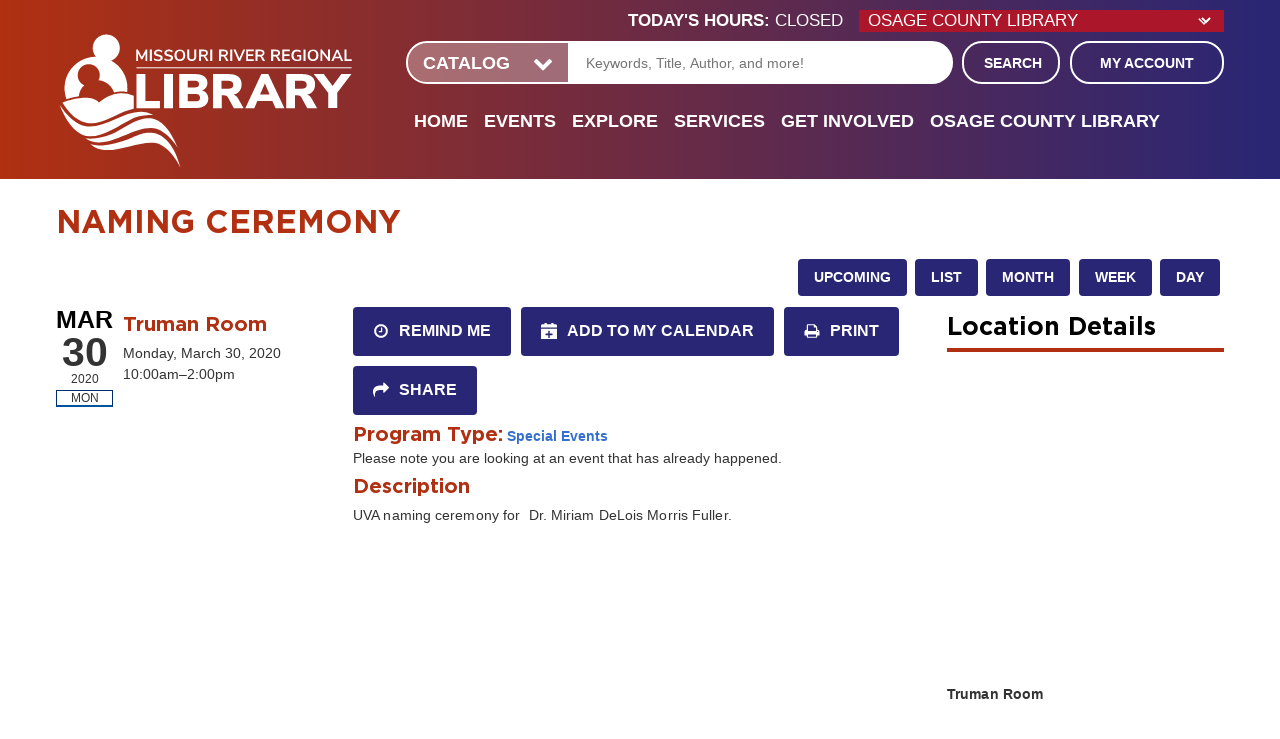

--- FILE ---
content_type: text/css
request_url: https://www.mrrl.org/themes/custom/lm_base_theme/css/styles.css?t5uoip
body_size: 14981
content:
html {
  -webkit-box-sizing: border-box;
  box-sizing: border-box;
  font-family: "Roboto", serif;
  -ms-text-size-adjust: 100%;
  -webkit-text-size-adjust: 100%; }

* {
  -webkit-box-sizing: inherit;
  box-sizing: inherit; }
  *:before, *:after {
    -webkit-box-sizing: inherit;
    box-sizing: inherit; }

body {
  max-width: 1200px;
  margin: 0 auto;
  padding: 0;
  font-size: 100%;
  line-height: 1.5;
  color: #778898; }

article,
aside,
details,
figcaption,
figure,
footer,
header,
hgroup,
main,
nav,
section,
summary {
  display: block; }

template {
  display: none; }

section {
  overflow: hidden;
  margin: 0; }

svg,
img {
  max-width: 100%;
  height: auto;
  display: block;
  margin: auto; }
  @media (min-width: 48em) {
    svg,
    img {
      margin: 0; } }

svg {
  width: 100%; }

.layout-container {
  padding: 0 20px;
  padding: 0 2rem; }

/**
 * 1. Correct color not being inherited.
 *    Known issue: affects color of disabled elements.
 * 2. Correct font properties not being inherited.
 * 3. Address margins set differently in Firefox 4+, Safari, and Chrome.
 */
button,
input,
optgroup,
select,
textarea {
  color: inherit;
  /* 1 */
  font: inherit;
  /* 2 */
  margin: 0;
  /* 3 */ }

/**
 * Address `overflow` set to `hidden` in IE 8/9/10/11.
 */
button {
  overflow: visible; }

/**
 * Address inconsistent `text-transform` inheritance for `button` and `select`.
 * All other form control elements do not inherit `text-transform` values.
 * Correct `button` style inheritance in Firefox, IE 8/9/10/11, and Opera.
 * Correct `select` style inheritance in Firefox.
 */
button,
select {
  text-transform: none; }

/**
 * 1. Avoid the WebKit bug in Android 4.0.* where (2) destroys native `audio`
 *    and `video` controls.
 * 2. Correct inability to style clickable `input` types in iOS.
 * 3. Improve usability and consistency of cursor style between image-type
 *    `input` and others.
 * 4. Remove inner spacing in IE 7 without affecting normal text inputs.
 *    Known issue: inner spacing remains in IE 6.
 */
button,
html input[type="button"],
input[type="reset"],
input[type="submit"] {
  -webkit-appearance: button;
  /* 2 */
  cursor: pointer;
  /* 3 */
  -webkit-transition: all ease-in-out 500ms;
  transition: all ease-in-out 500ms;
  display: inline-block;
  background-color: #32a064;
  color: white;
  padding: 12.5px 20px;
  padding: 1.25rem 2rem;
  text-align: center;
  text-decoration: none;
  line-height: 1;
  min-height: 43px;
  min-height: 4.3rem;
  border: none;
  border-radius: 4px;
  border: 2px solid white;
  border-radius: 0; }
  button:hover, button:focus,
  html input[type="button"]:hover,
  html input[type="button"]:focus,
  input[type="reset"]:hover,
  input[type="reset"]:focus,
  input[type="submit"]:hover,
  input[type="submit"]:focus {
    background-color: #006428;
    color: white;
    text-decoration: none; }

/**
 * Re-set default cursor for disabled elements.
 */
button[disabled],
html input[disabled] {
  cursor: default; }

/**
 * Remove inner padding and border in Firefox 4+.
 */
button::-moz-focus-inner,
input::-moz-focus-inner {
  border: 0;
  padding: 0; }

/**
 * Address Firefox 4+ setting `line-height` on `input` using `!important` in
 * the UA stylesheet.
 */
input {
  line-height: normal;
  color: black; }

/**
 * It's recommended that you don't attempt to style these elements.
 * Firefox's implementation doesn't respect box-sizing, padding, or width.
 *
 * 1. Address box sizing set to `content-box` in IE 8/9/10.
 * 2. Remove excess padding in IE 8/9/10.
 */
input[type="checkbox"],
input[type="radio"] {
  -webkit-box-sizing: content-box;
  box-sizing: content-box;
  /* 1 */
  padding: 0;
  /* 2 */ }

/**
 * Fix the cursor style for Chrome's increment/decrement buttons. For certain
 * `font-size` values of the `input`, it causes the cursor style of the
 * decrement button to change from `default` to `text`.
 */
input[type="number"]::-webkit-inner-spin-button,
input[type="number"]::-webkit-outer-spin-button {
  height: auto; }

/**
 * 1. Address `appearance` set to `searchfield` in Safari and Chrome.
 * 2. Address `box-sizing` set to `border-box` in Safari and Chrome
 *    (include `-moz` to future-proof).
 */
input[type="search"] {
  -webkit-appearance: textfield;
  /* 1 */
  -webkit-box-sizing: content-box;
  box-sizing: content-box;
  /* 2 */
  /**
   * Remove inner padding and search cancel button in Safari and Chrome on OS X.
   * Safari (but not Chrome) clips the cancel button when the search input has
   * padding (and `textfield` appearance).
   */ }
  input[type="search"]::-webkit-search-cancel-button, input[type="search"]::-webkit-search-decoration {
    -webkit-appearance: none; }

/**
 * Define consistent border, margin, and padding.
 */
fieldset {
  margin: 0 2px;
  border: 1px solid #c0c0c0; }

/**
 * 1. Correct `color` not being inherited in IE 8/9/10/11.
 * 2. Remove padding so people aren't caught out if they zero out fieldsets.
 */
legend {
  border: 0;
  /* 1 */
  padding: 0;
  /* 2 */ }

/**
 * Remove default vertical scrollbar in IE 8/9/10/11.
 */
textarea {
  overflow: auto; }

/**
 * Don't inherit the `font-weight` (applied by a rule above).
 * NOTE: the default cannot safely be changed in Chrome and Safari on OS X.
 */
optgroup {
  font-weight: bold; }

label {
  display: block;
  line-height: 1.5; }

/* Text Inputs */
input[type="text"],
input[type="email"],
input[type="password"] {
  display: inline-block;
  max-width: 100%;
  padding: 0 10px;
  padding: 0 1rem;
  height: 43px;
  height: 4.3rem; }

textarea {
  border: 1px solid #778898; }

form {
  display: block; }

ul,
ol,
dl {
  margin: 40px 0;
  margin: 4rem 0; }

ol,
ul {
  padding-left: 40px;
  padding-left: 4rem; }

li {
  margin: 5px 0;
  margin: 0.5rem 0;
  list-style-type: square; }
  li li {
    list-style-type: square; }

audio,
canvas,
progress,
video {
  display: inline-block;
  vertical-align: baseline; }

audio:not([controls]) {
  display: none;
  height: 0; }

[hidden] {
  display: none; }

img {
  height: auto;
  border: 0;
  max-width: 100%; }

svg:not(:root) {
  overflow: hidden; }

figure {
  margin: 10px; }

.ie9 img[src$=".svg"] {
  width: 100%; }

@media screen and (-ms-high-contrast: active), (-ms-high-contrast: none) {
  img[src$=".svg"] {
    width: 100%; } }

table {
  background: #fff;
  color: #333;
  width: 100%; }

tr.odd, tr.even {
  background: transparent;
  border-bottom: 1px solid #666; }

tr.odd {
  background: #848484; }

th,
td {
  background: transparent;
  padding: 10px;
  padding: 1rem;
  font-size: 14px;
  font-size: 1.4rem; }
  th.active,
  td.active {
    background: #707070; }
  .even th.active, .even
  td.active {
    background: #ebebeb; }

th {
  background: #333;
  color: #fff; }
  th a,
  th .active {
    color: #fff; }
  th.active {
    background: #515151; }

/* Liber Franklin - Light */
@font-face {
  font-family: 'Libre Franklin';
  font-style: normal;
  font-weight: 300;
  src: local("Libre Franklin Light"), local("LibreFranklin-Light"), url("../assets/fonts/libre-franklin/libre-franklin--light.woff2") format("woff2");
  unicode-range: U+0000-00FF, U+0131, U+0152-0153, U+02C6, U+02DA, U+02DC, U+2000-206F, U+2074, U+20AC, U+2212, U+2215, U+E0FF, U+EFFD, U+F000; }

/* Liber Franklin - Regular */
@font-face {
  font-family: 'Libre Franklin';
  font-style: normal;
  font-weight: 400;
  src: local("Libre Franklin"), local("LibreFranklin-Regular"), url("../assets/fonts/libre-franklin/libre-franklin--regular.woff2") format("woff2");
  unicode-range: U+0000-00FF, U+0131, U+0152-0153, U+02C6, U+02DA, U+02DC, U+2000-206F, U+2074, U+20AC, U+2212, U+2215, U+E0FF, U+EFFD, U+F000; }

/* Liber Franklin - Bold */
@font-face {
  font-family: 'Libre Franklin';
  font-style: normal;
  font-weight: 700;
  src: local("Libre Franklin Bold"), local("LibreFranklin-Bold"), url("../assets/fonts/libre-franklin/libre-franklin--bold.woff2") format("woff2");
  unicode-range: U+0000-00FF, U+0131, U+0152-0153, U+02C6, U+02DA, U+02DC, U+2000-206F, U+2074, U+20AC, U+2212, U+2215, U+E0FF, U+EFFD, U+F000; }

/* Liber Franklin - Black */
@font-face {
  font-family: 'Libre Franklin';
  font-style: normal;
  font-weight: 900;
  src: local("Libre Franklin Black"), local("LibreFranklin-Black"), url("../assets/fonts/libre-franklin/libre-franklin--black.woff2") format("woff2");
  unicode-range: U+0000-00FF, U+0131, U+0152-0153, U+02C6, U+02DA, U+02DC, U+2000-206F, U+2074, U+20AC, U+2212, U+2215, U+E0FF, U+EFFD, U+F000; }

/* Liber Baskerville - Regular */
@font-face {
  font-family: 'Libre Baskerville';
  font-style: normal;
  font-weight: 400;
  src: local("Libre Baskerville"), local("LibreBaskerville-Regular"), url("../assets/fonts/libre-baskerville/libre-baskerville--regular.woff2") format("woff2");
  unicode-range: U+0000-00FF, U+0131, U+0152-0153, U+02C6, U+02DA, U+02DC, U+2000-206F, U+2074, U+20AC, U+2212, U+2215, U+E0FF, U+EFFD, U+F000; }

/* Liber Baskerville - Bold */
@font-face {
  font-family: 'Libre Baskerville';
  font-style: normal;
  font-weight: 700;
  src: local("Libre Baskerville Bold"), local("LibreBaskerville-Bold"), url("../assets/fonts/libre-baskerville/libre-baskerville--bold.woff2") format("woff2");
  unicode-range: U+0000-00FF, U+0131, U+0152-0153, U+02C6, U+02DA, U+02DC, U+2000-206F, U+2074, U+20AC, U+2212, U+2215, U+E0FF, U+EFFD, U+F000; }

/* Liber Baskerville - Italic */
@font-face {
  font-family: 'Libre Baskerville';
  font-style: italic;
  font-weight: 400;
  src: local("Libre Baskerville Italic"), local("LibreBaskerville-Italic"), url("../assets/fonts/libre-baskerville/libre-baskerville--italic.woff2") format("woff2");
  unicode-range: U+0000-00FF, U+0131, U+0152-0153, U+02C6, U+02DA, U+02DC, U+2000-206F, U+2074, U+20AC, U+2212, U+2215, U+E0FF, U+EFFD, U+F000; }

/* Roboto */
@font-face {
  font-family: 'Roboto';
  font-style: normal;
  font-weight: 400;
  src: local("Roboto"), local("Roboto-Regular"), url("../assets/fonts/roboto/roboto-reg.woff2") format("woff2");
  unicode-range: U+0000-00FF, U+0131, U+0152-0153, U+02C6, U+02DA, U+02DC, U+2000-206F, U+2074, U+20AC, U+2212, U+2215, U+E0FF, U+EFFD, U+F000; }

/* Roboto - Bold */
@font-face {
  font-family: 'Roboto';
  font-style: normal;
  font-weight: 700;
  src: local("Roboto Bold"), local("Roboto-Bold"), url("../assets/fonts/roboto/roboto-bold.woff2") format("woff2");
  unicode-range: U+0000-00FF, U+0131, U+0152-0153, U+02C6, U+02DA, U+02DC, U+2000-206F, U+2074, U+20AC, U+2212, U+2215, U+E0FF, U+EFFD, U+F000; }

/* Roboto - Black */
@font-face {
  font-family: 'Roboto';
  font-style: normal;
  font-weight: 900;
  src: local("Roboto Black"), local("Roboto-Black"), url("../assets/fonts/roboto/roboto-black.woff2") format("woff2");
  unicode-range: U+0000-00FF, U+0131, U+0152-0153, U+02C6, U+02DA, U+02DC, U+2000-206F, U+2074, U+20AC, U+2212, U+2215, U+E0FF, U+EFFD, U+F000; }

/* Roboto - Condensed */
@font-face {
  font-family: 'Roboto Condensed';
  font-style: normal;
  font-weight: 400;
  src: local("Roboto Condensed"), local("RobotoCondensed-Regular"), url("../assets/fonts/roboto-condensed/roboto-cond-reg.woff2") format("woff2");
  unicode-range: U+0000-00FF, U+0131, U+0152-0153, U+02C6, U+02DA, U+02DC, U+2000-206F, U+2074, U+20AC, U+2212, U+2215, U+E0FF, U+EFFD, U+F000; }

/* Roboto - Condensed - Bold */
@font-face {
  font-family: 'Roboto Condensed';
  font-style: normal;
  font-weight: 700;
  src: local("Roboto Condensed Bold"), local("RobotoCondensed-Bold"), url("../assets/fonts/roboto-condensed/roboto-cond-bold.woff2") format("woff2");
  unicode-range: U+0000-00FF, U+0131, U+0152-0153, U+02C6, U+02DA, U+02DC, U+2000-206F, U+2074, U+20AC, U+2212, U+2215, U+E0FF, U+EFFD, U+F000; }

.libre-franklin {
  font-family: 'Libre Franklin'; }
  .libre-franklin.light {
    font-weight: 300; }
  .libre-franklin.bold {
    font-weight: 700; }
  .libre-franklin.black {
    font-weight: 900; }

.libre-baskerville {
  font-family: 'Libre Baskerville'; }
  .libre-baskerville.bold {
    font-weight: 700; }
  .libre-baskerville.italic {
    font-style: italic; }

html {
  font-size: 62.5%; }

body {
  font-family: "Roboto", serif;
  font-size: 14px;
  font-size: 1.4rem;
  color: #333;
  -webkit-font-smoothing: antialiased; }

h1,
h2,
h3,
h4,
h5,
h6 {
  line-height: 1;
  font-family: "Roboto", sans-serif;
  font-weight: 900;
  margin: 10px 0;
  margin: 1rem 0;
  text-transform: uppercase;
  color: black; }

h1 {
  font-size: 26px;
  font-size: 2.6rem; }

h2 {
  font-size: 24px;
  font-size: 2.4rem; }

h3 {
  font-size: 18px;
  font-size: 1.8rem; }

h4 {
  font-size: 18px;
  font-size: 1.8rem;
  font-weight: 900; }

h5 {
  font-size: 16px;
  font-size: 1.6rem;
  font-weight: 900; }

h6 {
  font-size: 14px;
  font-size: 1.4rem;
  font-weight: 900; }

p,
dt,
dd {
  line-height: 1.5;
  letter-spacing: 0.1px;
  letter-spacing: 0.01rem; }

p {
  margin: 0 0 10px;
  margin: 0 0 1rem; }

a {
  color: #4877bb;
  text-decoration: none;
  -webkit-transition: color 0.3s ease;
  transition: color 0.3s ease;
  font-weight: bold;
  position: relative;
  display: inline-block; }
  a:active, a:hover, a:focus {
    color: #002e6c;
    text-decoration: none;
    outline: 0; }

ul {
  margin: 5px;
  margin: 0.5rem;
  padding-left: 20px;
  padding-left: 2rem; }

b,
strong {
  font-weight: 700; }

blockquote {
  font-family: "Roboto", sans-serif; }

dfn {
  font-style: italic; }

abbr[title] {
  border-bottom: 1px dotted; }

mark {
  background: #ff0;
  color: #000; }

small {
  font-size: 80%; }

sub,
sup {
  font-size: 75%;
  line-height: 0;
  position: relative;
  vertical-align: baseline; }

pre {
  margin: 0;
  overflow: auto; }

code,
kbd,
pre,
samp {
  font-family: monospace, monospace;
  font-size: 10px;
  font-size: 1rem; }

hr {
  -webkit-box-sizing: content-box;
  box-sizing: content-box;
  height: 0; }

th {
  text-align: left; }

.element-invisible,
.visually-hidden {
  position: absolute !important;
  height: 1px;
  width: 1px;
  overflow: hidden;
  clip: rect(1px, 1px, 1px, 1px); }

.l-center {
  padding: 20px;
  padding: 2rem; }
  @media (min-width: 48em) {
    .l-center {
      padding: 4rem 11rem 4rem 4rem; } }

.header {
  display: -webkit-box;
  display: -ms-flexbox;
  display: flex;
  -webkit-box-orient: horizontal;
  -webkit-box-direction: normal;
  -ms-flex-direction: row;
  flex-direction: row;
  -ms-flex-wrap: wrap;
  flex-wrap: wrap;
  -webkit-box-pack: start;
  -ms-flex-pack: start;
  justify-content: flex-start; }

.layout__section--branding,
.layout__section--header {
  width: 100%; }
  @media (min-width: 48em) {
    .layout__section--branding,
    .layout__section--header {
      width: 50%; } }

.layout__section--branding {
  display: -webkit-box;
  display: -ms-flexbox;
  display: flex;
  -webkit-box-pack: start;
  -ms-flex-pack: start;
  justify-content: flex-start;
  position: relative;
  overflow: hidden;
  padding-right: 45px;
  padding-right: 4.5rem; }
  @media (min-width: 48em) {
    .layout__section--branding {
      padding-right: 0; } }

.layout__section--navigation,
.layout__section--search {
  width: 100%; }

html.navigation-active,
html.navigation-active body {
  overflow: hidden; }

.region-navigation {
  max-height: 0;
  overflow: hidden;
  -webkit-transition: all ease-in-out 500ms;
  transition: all ease-in-out 500ms;
  margin: 20px 0;
  margin: 2rem 0; }
  @media (min-width: 64em) {
    .region-navigation {
      max-height: 100% !important;
      overflow: visible; } }
  .region-navigation.active {
    max-height: 100%; }
  .region-navigation .menu__menu-link::before {
    display: none; }
  .region-navigation .menu {
    height: 100%;
    -webkit-box-orient: vertical;
    -webkit-box-direction: normal;
    -ms-flex-direction: column;
    flex-direction: column;
    -webkit-box-align: start;
    -ms-flex-align: start;
    align-items: flex-start;
    -webkit-box-pack: start;
    -ms-flex-pack: start;
    justify-content: flex-start;
    -ms-flex-wrap: nowrap;
    flex-wrap: nowrap;
    margin: 0; }
    @media (min-width: 64em) {
      .region-navigation .menu {
        display: -webkit-box;
        display: -ms-flexbox;
        display: flex; } }
  .region-navigation .menu--level-0 {
    display: -webkit-box;
    display: -ms-flexbox;
    display: flex;
    -ms-flex-wrap: wrap;
    flex-wrap: wrap; }
    @media (min-width: 64em) {
      .region-navigation .menu--level-0 {
        -webkit-box-orient: horizontal;
        -webkit-box-direction: normal;
        -ms-flex-direction: row;
        flex-direction: row; } }
  .region-navigation .menu--level-1,
  .region-navigation .menu--level-2 {
    display: block;
    -webkit-box-sizing: content-box;
    box-sizing: content-box; }
    @media (min-width: 64em) {
      .region-navigation .menu--level-1,
      .region-navigation .menu--level-2 {
        position: absolute;
        min-width: 100%;
        height: auto;
        -webkit-transform: translate3d(-9999px, 0, 0);
        transform: translate3d(-9999px, 0, 0); } }
  .region-navigation .menu__menu-item {
    padding: 0;
    margin: 0;
    display: block;
    position: relative; }
    @media (min-width: 64em) {
      .region-navigation .menu__menu-item {
        padding: 0.5rem 1rem; } }
    .region-navigation .menu__menu-item:hover .menu--level-1, .region-navigation .menu__menu-item:focus .menu--level-1 {
      -webkit-transform: translate3d(0, 0, 0);
      transform: translate3d(0, 0, 0); }
    .region-navigation .menu__menu-item .menu__menu-link {
      padding: 10px 20px;
      padding: 1rem 2rem; }
      @media (min-width: 64em) {
        .region-navigation .menu__menu-item .menu__menu-link {
          padding: 0; } }
  @media (min-width: 64em) {
    .region-navigation .menu--level-1 {
      z-index: 1; } }
  .region-navigation .menu--level-1 .menu__menu-item:hover .menu--level-2, .region-navigation .menu--level-1 .menu__menu-item:focus .menu--level-2 {
    -webkit-transform: translate3d(0, 0, 0);
    transform: translate3d(0, 0, 0);
    left: 100%;
    top: 0; }
  .region-navigation li:nth-last-child(-n):hover > .menu, .region-navigation li:nth-last-child(-n):focus > .menu {
    right: 0;
    left: auto; }
    .region-navigation li:nth-last-child(-n):hover > .menu li:hover .menu,
    .region-navigation li:nth-last-child(-n):hover > .menu li:focus .menu, .region-navigation li:nth-last-child(-n):focus > .menu li:hover .menu,
    .region-navigation li:nth-last-child(-n):focus > .menu li:focus .menu {
      right: 100%;
      left: auto; }
  .region-navigation .menu__menu-item--level-0 {
    width: 100%;
    position: relative;
    font-weight: 900; }
    @media (min-width: 64em) {
      .region-navigation .menu__menu-item--level-0::before {
        content: '';
        display: block;
        width: 1px;
        height: 1px;
        position: absolute;
        bottom: 0;
        left: 0; } }
    @media (min-width: 64em) {
      .region-navigation .menu__menu-item--level-0 {
        padding: 1rem;
        width: initial; } }
    .region-navigation .menu__menu-item--level-0 .menu__menu-link {
      display: block;
      position: relative; }
      .region-navigation .menu__menu-item--level-0 .menu__menu-link:hover, .region-navigation .menu__menu-item--level-0 .menu__menu-link:focus {
        text-decoration: none; }
  .region-navigation .menu__menu-link--level-1 {
    padding-right: 20px;
    padding-right: 2rem; }
    @media (min-width: 64em) {
      .region-navigation .menu__menu-link--level-1 {
        padding-right: 0;
        padding: 1.5rem;
        width: initial; } }
    .region-navigation .menu__menu-link--level-1 .menu__menu-subtitle {
      display: none;
      margin-top: 5px;
      margin-top: 0.5rem; }
      @media (min-width: 48em) {
        .region-navigation .menu__menu-link--level-1 .menu__menu-subtitle {
          display: block; } }

.navigation__toggle {
  display: -webkit-box;
  display: -ms-flexbox;
  display: flex;
  -webkit-box-orient: vertical;
  -webkit-box-direction: normal;
  -ms-flex-direction: column;
  flex-direction: column;
  -webkit-box-align: center;
  -ms-flex-align: center;
  align-items: center;
  -webkit-box-pack: center;
  -ms-flex-pack: center;
  justify-content: center;
  width: 55px;
  height: 55px;
  margin-top: 20px;
  margin-top: 2rem;
  padding: 0;
  border-radius: 0;
  position: relative;
  overflow: hidden;
  -webkit-box-ordinal-group: 2;
  -ms-flex-order: 1;
  order: 1; }
  @media (min-width: 64em) {
    .navigation__toggle {
      display: none; } }
  .navigation__toggle:hover, .navigation__toggle:focus, .navigation__toggle:active {
    outline: none; }
  .navigation__toggle::before {
    content: '';
    display: block;
    position: relative;
    margin: auto;
    top: 8px;
    width: 28px;
    height: 3px;
    -webkit-transition: all cubic-bezier(0.42, 0, 0.19, 1.35) 500ms;
    transition: all cubic-bezier(0.42, 0, 0.19, 1.35) 500ms; }
  .navigation__toggle::after {
    content: '';
    display: block;
    width: 0;
    height: 0;
    -webkit-transform: rotate(0);
    transform: rotate(0);
    display: block;
    position: absolute;
    top: 26px;
    right: 0;
    left: 0;
    margin: 0 auto;
    opacity: 0;
    -webkit-transition: all cubic-bezier(0.42, 0, 0.19, 1.35) 500ms;
    transition: all cubic-bezier(0.42, 0, 0.19, 1.35) 500ms; }
  .navigation__toggle.active::before {
    width: 4px;
    height: 10px; }
  .navigation__toggle.active::after {
    width: 10px;
    height: 10px;
    -webkit-transform: rotate(45deg);
    transform: rotate(45deg);
    top: 12px;
    opacity: 1; }

.layout__section--navigation .menu {
  /* Toggle animation */ }
  .layout__section--navigation .menu .menu__menu-item--expanded {
    position: relative; }
    .layout__section--navigation .menu .menu__menu-item--expanded::before {
      content: 'click to expand';
      text-indent: 100%;
      padding: 0;
      overflow: hidden;
      white-space: nowrap;
      display: inline-block;
      width: 10px;
      width: 1rem;
      height: 10px;
      height: 1rem;
      background-image: url("../assets/dist/icons/chevron-down.svg");
      background-repeat: no-repeat;
      background-position: center;
      background-size: contain;
      background-size: 1.6rem;
      display: block;
      width: 60px;
      height: initial;
      position: absolute;
      top: 0;
      right: 0;
      text-align: center;
      line-height: 40px;
      line-height: 4rem;
      z-index: 1; }
      @media (min-width: 64em) {
        .layout__section--navigation .menu .menu__menu-item--expanded::before {
          display: none;
          visibility: hidden; } }
    .layout__section--navigation .menu .menu__menu-item--expanded.active::before {
      content: 'click to collapse';
      text-indent: 100%;
      padding: 0;
      overflow: hidden;
      white-space: nowrap;
      display: inline-block;
      width: 10px;
      width: 1rem;
      height: 10px;
      height: 1rem;
      background-image: url("../assets/dist/icons/chevron-up.svg");
      background-repeat: no-repeat;
      background-position: center;
      background-size: contain;
      background-size: 1.6rem;
      width: 60px;
      height: initial; }
      @media (min-width: 64em) {
        .layout__section--navigation .menu .menu__menu-item--expanded.active::before {
          display: none;
          visibility: hidden; } }
  @media (min-width: 64em) {
    .layout__section--navigation .menu .menu__child .menu__menu-item {
      -webkit-transition: background ease-in-out 500ms;
      transition: background ease-in-out 500ms; } }
  @media (min-width: 64em) {
    .layout__section--navigation .menu .menu__child .menu__menu-item--expanded::before {
      content: '';
      display: block;
      visibility: visible;
      width: 0.5rem;
      height: 0.5rem;
      -webkit-transform: rotate(45deg);
      transform: rotate(45deg);
      position: absolute;
      top: 35%;
      right: 2rem;
      -ms-flex-item-align: center;
      align-self: center;
      background-image: none; }
    .layout__section--navigation .menu .menu__child .menu__menu-item--expanded .menu__menu-link {
      padding-right: 2rem; } }
  .layout__section--navigation .menu .menu__menu-item--expanded {
    -webkit-transition: all ease-in-out;
    transition: all ease-in-out;
    /* Override the mobile slide toggle */ }
    @media (min-width: 64em) {
      .layout__section--navigation .menu .menu__menu-item--expanded > .menu {
        display: block !important; } }

.region-navigation {
  background-color: #002e6c; }

.menu__menu-item {
  border-bottom: 3px solid #4877bb; }
  .menu__menu-item:last-child {
    border-bottom: none; }
  @media (min-width: 64em) {
    .menu__menu-item {
      border-bottom: none; } }
  @media (min-width: 64em) and (min-width: 64em) {
    .menu__menu-item:hover > .menu__menu-link, .menu__menu-item:focus > .menu__menu-link {
      border-bottom: 3px solid #002e6c; } }
  @media (min-width: 64em) {
      .menu__menu-item:hover .menu--level-1 .menu__menu-link, .menu__menu-item:focus .menu--level-1 .menu__menu-link {
        border-bottom: none; } }

.menu__menu-link {
  color: white; }
  @media (min-width: 64em) {
    .menu__menu-link {
      color: black; } }

@media (min-width: 64em) {
  .menu__child .menu__menu-item {
    border-bottom: 1px solid #4877bb; } }

.menu__menu-item--level-0 .menu__menu-link {
  background-color: #002e6c;
  color: white; }
  .menu__menu-item--level-0 .menu__menu-link:hover, .menu__menu-item--level-0 .menu__menu-link:focus {
    background-color: #002e6c; }
  .menu__menu-item--level-0 .menu__menu-link.is-active {
    color: white; }
  @media (min-width: 64em) {
    .menu__menu-item--level-0 .menu__menu-link {
      background-color: transparent; }
      .menu__menu-item--level-0 .menu__menu-link:hover, .menu__menu-item--level-0 .menu__menu-link:focus {
        background-color: transparent; }
      .menu__menu-item--level-0 .menu__menu-link.is-active {
        color: white;
        border-bottom: 2px solid white; } }

.menu--level-1,
.menu--level-2,
.menu--level-3 {
  background-color: #002e6c; }
  @media (min-width: 64em) {
    .menu--level-1 .menu__menu-link,
    .menu--level-2 .menu__menu-link,
    .menu--level-3 .menu__menu-link {
      color: white; } }

.menu__menu-item--level-1 .menu__menu-link {
  background-color: #002e6c; }
  .menu__menu-item--level-1 .menu__menu-link:hover, .menu__menu-item--level-1 .menu__menu-link:focus {
    background-color: #001f5d; }

@media (min-width: 64em) {
  .menu__menu-item--level-1 .menu__menu-link {
    background: transparent; }
    .menu__menu-item--level-1 .menu__menu-link:hover, .menu__menu-item--level-1 .menu__menu-link:focus {
      background: transparent; } }

.menu__menu-item--level-1 .menu__menu-subtitle {
  color: white; }

@media (min-width: 64em) {
  .menu--level-2 {
    -webkit-box-shadow: inset 10px 0px 20px 0px #00104e;
    box-shadow: inset 10px 0px 20px 0px #00104e; } }

.menu__menu-item--level-2 .menu__menu-link {
  background: #001f5d; }
  .menu__menu-item--level-2 .menu__menu-link:hover, .menu__menu-item--level-2 .menu__menu-link:focus {
    background: #00104e; }

@media (min-width: 64em) {
  .menu__menu-item--level-2 .menu__menu-link {
    background: transparent; }
    .menu__menu-item--level-2 .menu__menu-link:hover, .menu__menu-item--level-2 .menu__menu-link:focus {
      background: transparent; } }

.navigation__toggle {
  background-color: #002e6c;
  border: none; }
  .navigation__toggle::before {
    background-color: white;
    -webkit-box-shadow: 0 -8px 0 0 white, 0 -16px 0 0 white;
    box-shadow: 0 -8px 0 0 white, 0 -16px 0 0 white; }
  .navigation__toggle.active::before {
    -webkit-box-shadow: 0 -8px 0 0 white, 0 -16px 0 0 white;
    box-shadow: 0 -8px 0 0 white, 0 -16px 0 0 white; }
  .navigation__toggle::after {
    border-top: 3px solid white;
    border-left: 3px solid white; }

.layout__section--navigation .menu .menu__menu-item--expanded::before {
  background-color: rgba(255, 255, 255, 0.1);
  color: white; }
  .layout__section--navigation .menu .menu__menu-item--expanded::before:hover, .layout__section--navigation .menu .menu__menu-item--expanded::before:focus {
    background-color: rgba(255, 255, 255, 0.3); }

.layout__section--navigation .menu .menu__child:hover, .layout__section--navigation .menu .menu__child:focus {
  background-color: #00104e; }

@media (min-width: 64em) {
  .layout__section--navigation .menu .menu__child .menu__menu-item--expanded::before {
    background-color: #002e6c;
    border: 2px solid white;
    border-bottom-color: transparent;
    border-left-color: transparent;
    -webkit-box-shadow: 4px -4px 0 0 #002e6c, 6px -6px 0 0 white;
    box-shadow: 4px -4px 0 0 #002e6c, 6px -6px 0 0 white; }
  .layout__section--navigation .menu .menu__child .menu__menu-item--expanded:hover::before, .layout__section--navigation .menu .menu__child .menu__menu-item--expanded:focus::before {
    background-color: #00104e;
    -webkit-box-shadow: 4px -4px 0 0 #00104e, 6px -6px 0 0 white;
    box-shadow: 4px -4px 0 0 #00104e, 6px -6px 0 0 white; } }

.ie10 .navigation__toggle,
.ie11 .navigation__toggle {
  display: block; }
  @media (min-width: 64em) {
    .ie10 .navigation__toggle,
    .ie11 .navigation__toggle {
      display: none; } }

.ie10 .layout__section--navigation .menu .menu__menu-item--expanded::before,
.ie11 .layout__section--navigation .menu .menu__menu-item--expanded::before {
  height: 40px;
  height: 4rem; }

.region-search {
  background-color: #778898; }

.block-lm-search {
  display: -webkit-box;
  display: -ms-flexbox;
  display: flex;
  -webkit-box-orient: vertical;
  -webkit-box-direction: normal;
  -ms-flex-direction: column;
  flex-direction: column;
  -webkit-box-pack: start;
  -ms-flex-pack: start;
  justify-content: flex-start;
  width: 100%;
  padding: 10px;
  padding: 1rem; }
  @media (min-width: 48em) {
    .block-lm-search {
      -webkit-box-orient: horizontal;
      -webkit-box-direction: normal;
      -ms-flex-direction: row;
      flex-direction: row;
      -webkit-box-align: stretch;
      -ms-flex-align: stretch;
      align-items: stretch;
      -ms-flex-wrap: wrap;
      flex-wrap: wrap; } }

.lm-search-block--search-switcher,
.lm-search-block--account-button {
  width: 100%; }
  @media (min-width: 48em) {
    .lm-search-block--search-switcher,
    .lm-search-block--account-button {
      width: 20%; } }
  @media (min-width: 64em) {
    .lm-search-block--search-switcher,
    .lm-search-block--account-button {
      width: 15%; } }

.lm-search-block--catalog-search,
.lm-search-block--database-search {
  width: 100%; }
  @media (min-width: 48em) {
    .lm-search-block--catalog-search,
    .lm-search-block--database-search {
      width: 60%; } }
  @media (min-width: 64em) {
    .lm-search-block--catalog-search,
    .lm-search-block--database-search {
      width: 70%; } }

.search__title {
  position: absolute !important;
  height: 1px;
  width: 1px;
  overflow: hidden;
  clip: rect(1px, 1px, 1px, 1px); }

.lm-search-block--search-switcher {
  margin-bottom: 5px;
  margin-bottom: 0.5rem; }
  @media (min-width: 48em) {
    .lm-search-block--search-switcher {
      padding-right: 1rem;
      margin-bottom: 0; } }

.search-selector {
  -webkit-appearance: none;
  -moz-appearance: none;
  appearance: none;
  background-color: white;
  color: #778898;
  border: none;
  padding: 10px;
  padding: 1rem;
  padding-right: 20px;
  padding-right: 2rem;
  width: 100%;
  background-image: url("../assets/dist/icons/arrow--down.svg");
  background-size: 20px;
  background-position: right 5px center;
  background-position: right 0.5rem center;
  background-repeat: no-repeat; }

form.search {
  display: -webkit-box;
  display: -ms-flexbox;
  display: flex;
  -webkit-box-orient: horizontal;
  -webkit-box-direction: normal;
  -ms-flex-direction: row;
  flex-direction: row;
  -webkit-box-pack: start;
  -ms-flex-pack: start;
  justify-content: flex-start;
  -ms-flex-wrap: wrap;
  flex-wrap: wrap; }

.lm-search-block .form--inline {
  display: -webkit-box;
  display: -ms-flexbox;
  display: flex;
  -ms-flex-item-align: center;
  align-self: center;
  margin-bottom: 5px;
  margin-bottom: 0.5rem;
  width: 100%;
  -webkit-box-orient: vertical;
  -webkit-box-direction: normal;
  -ms-flex-direction: column;
  flex-direction: column; }
  @media (min-width: 48em) {
    .lm-search-block .form--inline {
      margin-bottom: 0;
      -webkit-box-orient: horizontal;
      -webkit-box-direction: normal;
      -ms-flex-direction: row;
      flex-direction: row; } }
  .lm-search-block .form--inline .form-item,
  .lm-search-block .form--inline .form-actions {
    margin: 0; }
  .lm-search-block .form--inline .form-item {
    width: 100%; }
    @media (min-width: 48em) {
      .lm-search-block .form--inline .form-item {
        width: 79%;
        margin-right: 1%; } }
  .lm-search-block .form--inline label {
    position: absolute !important;
    height: 1px;
    width: 1px;
    overflow: hidden;
    clip: rect(1px, 1px, 1px, 1px); }
  .lm-search-block .form--inline .inputText,
  .lm-search-block .form--inline .form-text,
  .lm-search-block .form--inline .form-submit {
    width: 100%; }
  .lm-search-block .form--inline .inputText,
  .lm-search-block .form--inline .form-text {
    -webkit-appearance: none;
    -moz-appearance: none;
    appearance: none;
    border: none;
    width: 100%;
    margin-bottom: 5px;
    margin-bottom: 0.5rem; }
    @media (min-width: 48em) {
      .lm-search-block .form--inline .inputText,
      .lm-search-block .form--inline .form-text {
        margin-bottom: 0; } }
  .lm-search-block .form--inline .form-submit {
    border: none;
    background-color: white;
    color: #778898;
    width: 100%;
    -webkit-transition: background ease-in-out 250ms;
    transition: background ease-in-out 250ms;
    font-weight: bold; }
    .lm-search-block .form--inline .form-submit:hover, .lm-search-block .form--inline .form-submit:focus {
      background-color: #efefef;
      color: #778898; }
  .lm-search-block .form--inline .form-actions {
    width: 100%; }
    @media (min-width: 48em) {
      .lm-search-block .form--inline .form-actions {
        width: 20%; } }

@media (min-width: 48em) {
  .lm-search-block--account-button {
    padding-left: 1rem; } }

.my-account {
  background-color: white;
  text-align: center;
  padding: 10px 0;
  padding: 1rem 0;
  -webkit-transition: background ease-in-out 250ms;
  transition: background ease-in-out 250ms;
  width: 100%; }
  .my-account:hover, .my-account:focus {
    background-color: #efefef; }

.my-account-link {
  color: #778898; }
  .my-account-link:hover, .my-account-link:focus {
    color: #778898; }

.search__toggle {
  display: block;
  -webkit-box-align: center;
  -ms-flex-align: center;
  align-items: center;
  -webkit-box-pack: center;
  -ms-flex-pack: center;
  justify-content: center;
  width: 55px;
  height: 55px;
  padding: 0;
  background-color: #778898;
  z-index: 70;
  border: none;
  border-bottom: 2px solid white;
  border-radius: 0;
  top: 0;
  right: 20px;
  right: 2rem;
  left: 0;
  -webkit-box-ordinal-group: 3;
  -ms-flex-order: 2;
  order: 2;
  position: relative; }
  @media (min-width: 48em) {
    .search__toggle {
      display: none; } }
  .search__toggle:hover, .search__toggle:focus, .search__toggle:active {
    background-color: #778898;
    outline: none; }
    @media (min-width: 64em) {
      .search__toggle:hover, .search__toggle:focus, .search__toggle:active {
        background-color: #333333; } }
  .search__toggle::before {
    content: '';
    display: block;
    position: absolute;
    margin: auto;
    width: 25px;
    width: 2.5rem;
    height: 25px;
    height: 2.5rem;
    background-color: #778898;
    border: 3px solid white;
    border-radius: 15px;
    z-index: 10;
    top: 0;
    right: 0;
    bottom: 0;
    left: 0;
    -webkit-transition: all cubic-bezier(0.42, 0, 0.19, 1.35) 800ms;
    transition: all cubic-bezier(0.42, 0, 0.19, 1.35) 800ms; }
    @media (min-width: 64em) {
      .search__toggle::before {
        background-color: #333333;
        border-color: #c3c3c3; } }
  .search__toggle::after {
    content: '';
    display: block;
    width: 0;
    height: 20px;
    height: 2rem;
    -webkit-transform: rotate(-40deg);
    transform: rotate(-40deg);
    -webkit-transition: all cubic-bezier(0.42, 0, 0.19, 1.35) 800ms;
    transition: all cubic-bezier(0.42, 0, 0.19, 1.35) 800ms;
    border: 3px solid white;
    border-radius: 3px;
    -webkit-box-shadow: 0px 15px 0px 0px white;
    box-shadow: 0px 15px 0px 0px white;
    margin: 0 auto; }
    @media (min-width: 64em) {
      .search__toggle::after {
        border-color: #c3c3c3;
        -webkit-box-shadow: 0px 15px 0px 0px white;
        box-shadow: 0px 15px 0px 0px white; } }
  .search__toggle.active {
    border-width: 0px; }
    .search__toggle.active::before {
      width: 0;
      height: 30px;
      height: 3rem;
      -webkit-transform: rotate(-40deg);
      transform: rotate(-40deg);
      border-width: 1px; }
    .search__toggle.active::after {
      height: 30px;
      height: 3rem;
      -webkit-transform: rotate(400deg);
      transform: rotate(400deg);
      -webkit-box-shadow: none;
      box-shadow: none;
      border-width: 1px; }

.layout__section--search.active .lm-search-block {
  max-height: 100%; }

.lm-search-block {
  max-height: 0;
  -webkit-transition: all ease-in-out 250ms;
  transition: all ease-in-out 250ms;
  overflow: hidden; }
  @media (min-width: 48em) {
    .lm-search-block {
      max-height: 100%; } }

.lm-search-block--account-button {
  max-height: 100%; }

.ie10 .search__toggle,
.ie11 .search__toggle {
  display: block !important; }
  @media (min-width: 48em) {
    .ie10 .search__toggle,
    .ie11 .search__toggle {
      display: none !important; } }

.footer {
  margin-bottom: 20px;
  margin-bottom: 2rem; }

.footer__content {
  padding: 0;
  margin: 0 auto;
  font-family: "Roboto", sans-serif;
  font-size: 14px;
  font-size: 1.4rem;
  line-height: 1; }
  @media (min-width: 48em) {
    .footer__content {
      padding: 2rem 4rem;
      display: -webkit-box;
      display: -ms-flexbox;
      display: flex; } }

.footer__logo {
  -webkit-box-flex: 25%;
  -ms-flex: 25%;
  flex: 25%;
  margin: 10px 0;
  margin: 1rem 0; }
  @media (min-width: 48em) {
    .footer__logo {
      margin: 0; } }
  .footer__logo img {
    max-width: 200px; }

.footer__information {
  -webkit-box-flex: 75%;
  -ms-flex: 75%;
  flex: 75%; }

.region-footer {
  display: -webkit-box;
  display: -ms-flexbox;
  display: flex;
  -webkit-box-orient: vertical;
  -webkit-box-direction: normal;
  -ms-flex-direction: column;
  flex-direction: column;
  -ms-flex-wrap: wrap;
  flex-wrap: wrap; }
  @media (min-width: 48em) {
    .region-footer {
      -webkit-box-orient: horizontal;
      -webkit-box-direction: normal;
      -ms-flex-direction: row;
      flex-direction: row; } }
  .region-footer .block {
    padding: 0 10px;
    padding: 0 1rem;
    margin: 0;
    display: -webkit-box;
    display: -ms-flexbox;
    display: flex;
    -webkit-box-orient: vertical;
    -webkit-box-direction: normal;
    -ms-flex-direction: column;
    flex-direction: column;
    -ms-flex-item-align: start;
    align-self: flex-start;
    width: 100%;
    text-align: center; }
    @media (min-width: 48em) {
      .region-footer .block {
        -webkit-box-flex: 50%;
        -ms-flex: 50%;
        flex: 50%;
        width: 50%;
        padding: 0;
        text-align: left; } }
    @media (min-width: 64em) {
      .region-footer .block {
        padding: 0 1rem;
        -webkit-box-flex: 25%;
        -ms-flex: 25%;
        flex: 25%; } }
  .region-footer #block-youshould {
    -webkit-box-ordinal-group: 3;
    -ms-flex-order: 2;
    order: 2; }
    @media (min-width: 48em) {
      .region-footer #block-youshould {
        -webkit-box-ordinal-group: 1;
        -ms-flex-order: 0;
        order: 0; } }
  .region-footer #block-scoobydooby {
    -webkit-box-ordinal-group: 1;
    -ms-flex-order: 0;
    order: 0; }
    @media (min-width: 48em) {
      .region-footer #block-scoobydooby {
        -webkit-box-ordinal-group: 2;
        -ms-flex-order: 1;
        order: 1; } }
  .region-footer #block-maybe {
    -webkit-box-ordinal-group: 2;
    -ms-flex-order: 1;
    order: 1; }
    @media (min-width: 48em) {
      .region-footer #block-maybe {
        -webkit-box-ordinal-group: 3;
        -ms-flex-order: 2;
        order: 2; } }
  .region-footer h2 {
    margin: 10px 0;
    margin: 1rem 0;
    font-size: 14px;
    font-size: 1.4rem;
    position: absolute !important;
    height: 1px;
    width: 1px;
    overflow: hidden;
    clip: rect(1px, 1px, 1px, 1px); }
    @media (min-width: 48em) {
      .region-footer h2 {
        position: initial !important;
        width: auto;
        height: auto;
        clip: 30px, 30px, 30px, 30px; } }
  .region-footer ul {
    margin: 0;
    padding: 0; }
    @media (min-width: 48em) {
      .region-footer ul {
        padding-left: 1rem; } }
  .region-footer li {
    list-style-type: none;
    padding: 10px;
    padding: 1rem;
    width: 100%;
    background: #e1e1e1; }
    @media (min-width: 48em) {
      .region-footer li {
        position: relative;
        padding: 0;
        padding-left: 1.5rem;
        background: transparent; }
        .region-footer li::before {
          content: '';
          display: block;
          width: 0.5rem;
          height: 0.5rem;
          -webkit-transform: rotate(45deg);
          transform: rotate(45deg);
          border: 1px solid black;
          -webkit-box-shadow: 1px -1px 0 0 white, 2px -2px 0 0 black;
          box-shadow: 1px -1px 0 0 white, 2px -2px 0 0 black;
          border-bottom-color: transparent;
          border-left-color: transparent;
          position: absolute;
          bottom: 50%;
          left: 0; } }

.layout-container {
  max-width: 1200px;
  margin: 0 auto; }

.layout__flex-wrapper {
  display: -webkit-box;
  display: -ms-flexbox;
  display: flex;
  -webkit-box-orient: horizontal;
  -webkit-box-direction: normal;
  -ms-flex-direction: row;
  flex-direction: row;
  -webkit-box-align: start;
  -ms-flex-align: start;
  align-items: flex-start;
  -webkit-box-pack: justify;
  -ms-flex-pack: justify;
  justify-content: space-between;
  -ms-flex-wrap: wrap;
  flex-wrap: wrap;
  margin-top: -25px;
  margin-top: -2.5rem; }

.layout__breadcrumbs {
  width: 100%; }

.layout__content {
  width: 100%; }

.layout__content--has-sidebar-first,
.layout__content--has-sidebar-second {
  width: 100%;
  -webkit-box-ordinal-group: 2;
  -ms-flex-order: 1;
  order: 1; }
  @media (min-width: 48em) {
    .layout__content--has-sidebar-first,
    .layout__content--has-sidebar-second {
      width: 60%; } }
  @media (min-width: 64em) {
    .layout__content--has-sidebar-first,
    .layout__content--has-sidebar-second {
      width: 70%; } }

.layout__sidebar {
  width: 100%;
  -webkit-box-ordinal-group: 1;
  -ms-flex-order: 0;
  order: 0; }
  @media (min-width: 48em) {
    .layout__sidebar {
      width: 40%; } }
  @media (min-width: 64em) {
    .layout__sidebar {
      width: 30%; } }
  .layout__sidebar.layout__sidebar--two-sidebars {
    width: 25%; }
    @media (min-width: 64em) {
      .layout__sidebar.layout__sidebar--two-sidebars {
        width: 20%; } }

.layout__sidebar--second {
  -webkit-box-ordinal-group: 3;
  -ms-flex-order: 2;
  order: 2; }

.layout__content--has-sidebar-first.layout__content--has-sidebar-second {
  width: 50%; }
  @media (min-width: 64em) {
    .layout__content--has-sidebar-first.layout__content--has-sidebar-second {
      width: 60%; } }

.region-sidebar-second {
  padding: 0 0 20px;
  padding: 0 0 2rem; }
  @media (min-width: 48em) {
    .region-sidebar-second {
      padding: 0 0 2rem 2rem; } }

.align-left,
.align-right {
  margin: 0 10px;
  margin: 0 1rem; }

.site-name {
  position: absolute !important;
  height: 1px;
  width: 1px;
  overflow: hidden;
  clip: rect(1px, 1px, 1px, 1px); }

.lc-branch-select__wrapper {
  width: 100%; }
  @media (min-width: 64em) {
    .lc-branch-select__wrapper {
      width: 80%;
      float: right; } }

.lc-branch-select__header {
  background-color: #ab162b;
  padding: 0 10px 0 5px;
  padding: 0 1rem 0 0.5rem;
  margin-top: 20px;
  margin-top: 2rem; }

.lc-branch-select__select-input {
  background-color: #ab162b;
  padding: 10px 5px 0 10px;
  padding: 1rem 0.5rem 0 1rem; }

.lc-branch-select__hours {
  margin-top: 10px;
  margin-top: 1rem; }

.lc-branch-select__address {
  margin-top: 5px;
  margin-top: 0.5rem; }

.ie10 .region-navigation .menu__menu-item--level-0,
.ie11 .region-navigation .menu__menu-item--level-0 {
  width: inherit; }

.ie10 .lc-event__sidebar--first .lc-event-info,
.ie11 .lc-event__sidebar--first .lc-event-info {
  width: 100%; }

.ie10 .calendar__wrap--header,
.ie11 .calendar__wrap--header {
  display: block; }
  .ie10 .calendar__wrap--header .tabs,
  .ie11 .calendar__wrap--header .tabs {
    text-align: right; }
  @media (min-width: 48em) {
    .ie10 .calendar__wrap--header .calendar__month-pager,
    .ie11 .calendar__wrap--header .calendar__month-pager {
      float: left; } }
  @media (min-width: 48em) {
    .ie10 .calendar__wrap--header .calendar__menu-tasks,
    .ie11 .calendar__wrap--header .calendar__menu-tasks {
      float: right; } }

.ie10 .calendar--month .calendar__wrap--grid,
.ie11 .calendar--month .calendar__wrap--grid {
  clear: both; }

.blog__button {
  display: block;
  background-color: #778898;
  color: white;
  padding: 5px;
  padding: 0.5rem;
  text-align: center;
  -webkit-transition: background ease-in-out 250ms;
  transition: background ease-in-out 250ms; }
  .blog__button:hover, .blog__button:focus {
    background-color: #333333;
    color: white; }

.blog-page .blog__body img,
.blog-block .blog__body img {
  display: none; }

@media (min-width: 64em) {
  .blog-page .view-content {
    width: 73%;
    float: right; } }

@media (min-width: 64em) {
  .blog-page.collapsed .view-content {
    width: 100%;
    float: none; } }

.blog-page .views-row {
  border: 2px solid #efefef;
  border-radius: 2px;
  margin-bottom: 20px;
  margin-bottom: 2rem;
  padding: 10px 20px;
  padding: 1rem 2rem; }

.blog-page .blog__content {
  display: -webkit-box;
  display: -ms-flexbox;
  display: flex;
  -webkit-box-orient: horizontal;
  -webkit-box-direction: normal;
  -ms-flex-direction: row;
  flex-direction: row;
  -webkit-box-pack: start;
  -ms-flex-pack: start;
  justify-content: flex-start;
  -ms-flex-wrap: wrap;
  flex-wrap: wrap; }

.blog-page .blog__featured-image {
  width: 100%; }
  @media (min-width: 48em) {
    .blog-page .blog__featured-image {
      width: 50%;
      padding-right: 1rem; } }
  @media (min-width: 64em) {
    .blog-page .blog__featured-image {
      width: 33.333%; } }

.blog-page .blog__info {
  width: 100%; }
  @media (min-width: 48em) {
    .blog-page .blog__info {
      width: 50%;
      padding-left: 1rem; } }
  @media (min-width: 64em) {
    .blog-page .blog__info {
      width: 66.666%; } }

.blog-block .image-style-tx-blog-featured {
  margin: 0 auto; }

@media (min-width: 64em) {
  .blog-block .views-row {
    float: right;
    padding-left: 1rem;
    width: 50%; } }

.blog-block .views-row .blog__content {
  display: -webkit-box;
  display: -ms-flexbox;
  display: flex;
  -webkit-box-orient: horizontal;
  -webkit-box-direction: normal;
  -ms-flex-direction: row;
  flex-direction: row;
  -ms-flex-wrap: wrap;
  flex-wrap: wrap;
  -webkit-box-pack: start;
  -ms-flex-pack: start;
  justify-content: flex-start;
  margin-bottom: 10px;
  margin-bottom: 1rem; }

.blog-block .views-row .blog__featured-image {
  width: 50%;
  padding-right: 20px;
  padding-right: 2rem; }
  @media (min-width: 48em) {
    .blog-block .views-row .blog__featured-image {
      width: 33.333%; } }

.blog-block .views-row .blog__info {
  width: 50%; }
  @media (min-width: 48em) {
    .blog-block .views-row .blog__info {
      width: 66.666%; } }

.blog-block .views-row .blog__title {
  margin: 0; }

.blog-block .views-row .blog__body {
  display: none; }

.blog-block .views-row:first-child {
  margin-bottom: 10px;
  margin-bottom: 1rem;
  padding-left: 0; }
  @media (min-width: 64em) {
    .blog-block .views-row:first-child {
      float: left;
      padding-right: 1rem; } }
  .blog-block .views-row:first-child .blog__body {
    display: block; }
  .blog-block .views-row:first-child .blog__featured-image,
  .blog-block .views-row:first-child .blog__info {
    width: 100%; }
  .blog-block .views-row:first-child .blog__featured-image {
    padding-right: 0; }
  .blog-block .views-row:first-child .blog__title {
    margin: 10px 0;
    margin: 1rem 0; }

.blog-link {
  clear: both;
  margin-bottom: 20px;
  margin-bottom: 2rem; }
  @media (min-width: 64em) {
    .blog-link {
      margin-right: 2rem; } }
  .blog-link a {
    background-color: #778898;
    color: white;
    -webkit-transition: background ease-in-out 250ms;
    transition: background ease-in-out 250ms;
    padding: 5px 10px;
    padding: 0.5rem 1rem;
    border-radius: 2px;
    display: block;
    text-align: center; }
    @media (min-width: 48em) {
      .blog-link a {
        padding: 1rem; } }
    @media (min-width: 64em) {
      .blog-link a {
        width: 50%; } }
    .blog-link a:hover, .blog-link a:focus {
      background-color: #333333;
      color: white; }

.node--type-blog-entry .field--name-field-bl-featured {
  display: none; }

.ie-2 {
  display: none; }

.ie10 .blog-block .view-content,
.ie11 .blog-block .view-content {
  display: block; }
  @media (min-width: 48em) {
    .ie10 .blog-block .view-content,
    .ie11 .blog-block .view-content {
      display: -webkit-box;
      display: -ms-flexbox;
      display: flex; } }

.ie10 .ie-1,
.ie11 .ie-1 {
  display: none; }
  @media (min-width: 64em) {
    .ie10 .ie-1,
    .ie11 .ie-1 {
      display: block; } }

.ie10 .ie-2,
.ie11 .ie-2 {
  display: block; }
  @media (min-width: 64em) {
    .ie10 .ie-2,
    .ie11 .ie-2 {
      display: none; } }

@media (min-width: 64em) {
  .career-opportunities {
    display: -webkit-box;
    display: -ms-flexbox;
    display: flex;
    -webkit-box-orient: horizontal;
    -webkit-box-direction: normal;
    -ms-flex-direction: row;
    flex-direction: row;
    -webkit-box-pack: start;
    -ms-flex-pack: start;
    justify-content: flex-start;
    -ms-flex-wrap: wrap;
    flex-wrap: wrap;
    -webkit-box-align: stretch;
    -ms-flex-align: stretch;
    align-items: stretch; } }

.career-opportunity {
  width: 100%; }
  @media (min-width: 64em) {
    .career-opportunity {
      width: 50%;
      display: -webkit-box;
      display: -ms-flexbox;
      display: flex; }
      .career-opportunity:nth-child(2n-1) {
        padding-right: 1rem; }
      .career-opportunity:nth-child(2n-2) {
        padding-left: 1rem; } }

.career-opportunity__item {
  border: 3px solid #778898;
  margin-bottom: 20px;
  margin-bottom: 2rem;
  border-radius: 2px; }

.opportunity__top {
  background-color: #778898;
  padding: 5px 10px;
  padding: 0.5rem 1rem;
  text-align: center;
  text-transform: uppercase; }

.opportunity__title {
  color: white; }

.opportunity__bottom {
  padding: 10px 20px;
  padding: 1rem 2rem; }

.opportunity__content {
  margin-bottom: 10px;
  margin-bottom: 1rem; }

.opportunity__button {
  display: block;
  color: white;
  background-color: #778898;
  padding: 5px;
  padding: 0.5rem;
  text-align: center;
  -webkit-transition: background ease-in-out 250ms;
  transition: background ease-in-out 250ms; }
  .opportunity__button:hover, .opportunity__button:focus {
    background-color: #333333;
    color: white; }

.view-databases .view-content {
  display: -webkit-box;
  display: -ms-flexbox;
  display: flex;
  -webkit-box-orient: horizontal;
  -webkit-box-direction: normal;
  -ms-flex-direction: row;
  flex-direction: row;
  -ms-flex-wrap: wrap;
  flex-wrap: wrap;
  -webkit-box-pack: start;
  -ms-flex-pack: start;
  justify-content: flex-start;
  -webkit-box-align: stretch;
  -ms-flex-align: stretch;
  align-items: stretch; }

.view-databases .views-row {
  margin-bottom: 10px;
  margin-bottom: 1rem;
  width: 100%; }
  @media (min-width: 48em) {
    .view-databases .views-row {
      width: 50%; }
      .view-databases .views-row:nth-child(odd) {
        padding-right: 0.5rem; }
      .view-databases .views-row:nth-child(even) {
        padding-left: 0.5rem; } }
  @media (min-width: 64em) {
    .view-databases .views-row {
      width: 33.333%;
      padding: 0 0.5rem 1rem; }
      .view-databases .views-row:nth-child(2n+1) {
        padding-left: 1rem; }
      .view-databases .views-row:first-child, .view-databases .views-row:nth-child(3n+1) {
        padding-left: 0;
        padding-right: 1rem; }
      .view-databases .views-row:nth-child(3n) {
        padding-right: 0; } }

.database {
  padding: 10px;
  padding: 1rem;
  height: 100%;
  border: 3px solid #778898;
  border-radius: 2px; }

.database__link {
  display: block; }

.database__image {
  display: block;
  -webkit-box-pack: center;
  -ms-flex-pack: center;
  justify-content: center;
  border-bottom: 3px solid #778898;
  margin-bottom: 10px;
  margin-bottom: 1rem;
  padding-bottom: 10px;
  padding-bottom: 1rem; }
  @media (min-width: 48em) {
    .database__image {
      display: -webkit-box;
      display: -ms-flexbox;
      display: flex; } }
  .database__image img {
    margin: 0 auto; }

.image-style-databases {
  margin-bottom: 10px;
  margin-bottom: 1rem; }

.database--full .database__image {
  display: block;
  border-bottom: none; }

.faq-section__title {
  color: white;
  background-color: #778898;
  padding: 10px 20px;
  padding: 1rem 2rem;
  font-size: 16px;
  font-size: 1.6rem;
  border-top-right-radius: 2px;
  border-top-left-radius: 2px;
  display: -webkit-box;
  display: -ms-flexbox;
  display: flex;
  -webkit-box-align: center;
  -ms-flex-align: center;
  align-items: center; }
  .faq-section__title::before {
    content: "";
    background-image: url("../assets/dist/icons/chevron-right.svg");
    margin-right: 16px;
    margin-right: 1.6rem;
    background-repeat: no-repeat;
    background-position: center;
    background-size: contain;
    display: block;
    width: 12px;
    height: 12px;
    -webkit-transform: rotate(90deg);
    transform: rotate(90deg); }
  .faq-section__title.collapsed::before {
    -webkit-transform: rotate(0);
    transform: rotate(0); }

.faq-section__content-wrapper {
  border: 2px solid #778898;
  border-top: 0;
  padding: 10px;
  padding: 1rem;
  max-height: 100%;
  overflow: hidden;
  -webkit-transition: all ease-in-out 0.25s;
  transition: all ease-in-out 0.25s;
  margin-bottom: 10px;
  margin-bottom: 1rem;
  border-bottom-right-radius: 2px;
  border-bottom-left-radius: 2px; }

.faq-section__content-wrapper.collapsed {
  padding: 0 10px;
  padding: 0 1rem;
  max-height: 0; }

.linked-image__title {
  color: white;
  background-color: #778898;
  -webkit-transition: background ease-in-out 250ms;
  transition: background ease-in-out 250ms;
  padding: 5px;
  padding: 0.5rem;
  border-bottom-right-radius: 2px;
  border-bottom-left-radius: 2px;
  text-align: center; }

.linked-image:hover .linked-image__title, .linked-image:focus .linked-image__title {
  color: white;
  background-color: #333333; }

.reports-block li {
  margin: 5px 0;
  margin: 0.5rem 0;
  list-style-type: none;
  background-color: #333333;
  color: white;
  display: -webkit-box;
  display: -ms-flexbox;
  display: flex;
  -webkit-box-align: center;
  -ms-flex-align: center;
  align-items: center;
  padding-right: 5px;
  padding-right: 0.5rem;
  border-radius: 2px; }

.reports-block a {
  display: block;
  background-color: #778898;
  color: white;
  padding: 5px 10px;
  padding: 0.5rem 1rem;
  margin-right: 5px;
  margin-right: 0.5rem;
  width: 100%;
  -webkit-transition: background ease-in-out 250ms;
  transition: background ease-in-out 250ms;
  border-top-left-radius: 2px;
  border-bottom-left-radius: 2px; }
  .reports-block a:hover, .reports-block a:focus {
    background-color: #333333; }

.reports-page .view-content {
  display: -webkit-box;
  display: -ms-flexbox;
  display: flex;
  -webkit-box-orient: horizontal;
  -webkit-box-direction: normal;
  -ms-flex-direction: row;
  flex-direction: row;
  -ms-flex-wrap: wrap;
  flex-wrap: wrap;
  -webkit-box-align: stretch;
  -ms-flex-align: stretch;
  align-items: stretch;
  -webkit-box-pack: start;
  -ms-flex-pack: start;
  justify-content: flex-start; }

.reports-page h3 {
  width: 100%;
  text-align: center; }

.reports-page .views-row {
  width: 100%;
  padding-bottom: 5px;
  padding-bottom: 0.5rem;
  background-color: #778898;
  border-radius: 2px;
  margin: 5px 0;
  margin: 0.5rem 0;
  -webkit-transition: background ease-in-out 250ms;
  transition: background ease-in-out 250ms; }
  .reports-page .views-row:hover, .reports-page .views-row:focus {
    background-color: #333333; }
  @media (min-width: 48em) {
    .reports-page .views-row {
      width: 49%;
      padding: 0.5rem 1rem;
      margin: 0.5rem 0.5%; } }
  @media (min-width: 64em) {
    .reports-page .views-row {
      width: 32%; } }

.reports-page a {
  display: block;
  padding: 5px;
  padding: 0.5rem;
  text-align: center;
  color: white; }
  .reports-page a:hover, .reports-page a:focus {
    color: white; }

.quick-links li {
  list-style-type: none;
  margin: 0; }

.quick-link__link {
  display: block;
  padding: 10px;
  padding: 1rem;
  margin-bottom: 10px;
  margin-bottom: 1rem;
  background-color: #778898;
  color: white;
  border-radius: 2px;
  -webkit-transition: background ease-in-out 250ms;
  transition: background ease-in-out 250ms; }
  .quick-link__link:hover, .quick-link__link:focus {
    background-color: #333333;
    color: white; }

ul.main-slider__slides {
  margin-top: 0;
  margin: 0;
  padding: 0;
  line-height: 0; }
  ul.main-slider__slides img {
    display: block;
    width: 100%; }
  ul.main-slider__slides li {
    margin: 0;
    display: none; }
    ul.main-slider__slides li:first-child {
      display: block; }
  ul.main-slider__slides.slick-initialized li {
    display: block; }

.main-slider {
  margin-bottom: 20px;
  margin-bottom: 2rem;
  position: relative; }

.main-slider__slides {
  margin: 0;
  padding: 0;
  line-height: 0; }
  .main-slider__slides li {
    margin: 0; }

.slides {
  position: relative;
  padding: 0; }

.node--type-homepage_slide {
  overflow: hidden; }

.slideshow-images__slide {
  margin: 0; }

.slides__link {
  display: block; }

.main-slider__controls {
  position: absolute;
  display: -webkit-box;
  display: -ms-flexbox;
  display: flex;
  -webkit-box-orient: horizontal;
  -webkit-box-direction: normal;
  -ms-flex-direction: row;
  flex-direction: row;
  -ms-flex-wrap: nowrap;
  flex-wrap: nowrap;
  -webkit-box-pack: end;
  -ms-flex-pack: end;
  justify-content: flex-end;
  bottom: 5px;
  bottom: 0.5rem;
  width: 100%; }
  @media (min-width: 48em) {
    .main-slider__controls {
      bottom: 35%;
      -webkit-box-pack: justify;
      -ms-flex-pack: justify;
      justify-content: space-between; } }

.slick-arrow {
  padding: 10px;
  padding: 1rem;
  z-index: 10;
  text-indent: 100%;
  padding: 0;
  overflow: hidden;
  white-space: nowrap;
  width: 25px;
  height: 25px;
  display: block;
  background-position: center;
  background-repeat: no-repeat;
  background-size: 25px;
  background-color: transparent;
  border: none;
  position: absolute;
  bottom: 0;
  margin: 0;
  opacity: 0.8; }
  .slick-arrow:hover, .slick-arrow:focus {
    background-color: transparent;
    outline: none;
    opacity: 1; }
  @media (min-width: 48em) {
    .slick-arrow {
      width: 50px;
      height: 50px;
      background-size: 50px; } }

button.slick-prev {
  background-image: url("../assets/dist/icons/arrow-circle-left.svg");
  -webkit-box-ordinal-group: 1;
  -ms-flex-order: 0;
  order: 0;
  left: 0; }

button.slick-next {
  background-image: url("../assets/dist/icons/arrow-circle-right.svg");
  -webkit-box-ordinal-group: 3;
  -ms-flex-order: 2;
  order: 2;
  right: 0; }

ul.main-slider__slides .ie-2 {
  display: none; }

.ie10 ul.main-slider__slides .ie-1,
.ie11 ul.main-slider__slides .ie-1 {
  display: none; }
  @media (min-width: 64em) {
    .ie10 ul.main-slider__slides .ie-1,
    .ie11 ul.main-slider__slides .ie-1 {
      display: block; } }

.ie10 ul.main-slider__slides .ie-2,
.ie11 ul.main-slider__slides .ie-2 {
  display: block; }
  @media (min-width: 64em) {
    .ie10 ul.main-slider__slides .ie-2,
    .ie11 ul.main-slider__slides .ie-2 {
      display: none; } }

.staff__content {
  display: -webkit-box;
  display: -ms-flexbox;
  display: flex;
  -webkit-box-orient: horizontal;
  -webkit-box-direction: normal;
  -ms-flex-direction: row;
  flex-direction: row;
  -webkit-box-align: start;
  -ms-flex-align: start;
  align-items: flex-start;
  -webkit-box-pack: start;
  -ms-flex-pack: start;
  justify-content: flex-start;
  border-bottom: 2px solid #d1d1d1;
  padding: 10px 0;
  padding: 1rem 0; }
  @media (min-width: 48em) {
    .staff__content {
      -ms-flex-wrap: wrap;
      flex-wrap: wrap;
      -webkit-box-orient: horizontal;
      -webkit-box-direction: normal;
      -ms-flex-direction: row;
      flex-direction: row;
      -webkit-box-pack: justify;
      -ms-flex-pack: justify;
      justify-content: space-between; } }

.view-staff .staff__info {
  width: 50%;
  padding: 0 20px 0 0;
  padding: 0 2rem 0 0; }

.staff__wrapper {
  display: -webkit-box;
  display: -ms-flexbox;
  display: flex;
  -webkit-box-orient: vertical;
  -webkit-box-direction: normal;
  -ms-flex-direction: column;
  flex-direction: column;
  -ms-flex-wrap: wrap;
  flex-wrap: wrap;
  margin-bottom: 20px;
  margin-bottom: 2rem; }
  @media (min-width: 48em) {
    .staff__wrapper {
      -webkit-box-orient: horizontal;
      -webkit-box-direction: normal;
      -ms-flex-direction: row;
      flex-direction: row; } }

.staff__info {
  width: 100%; }
  @media (min-width: 48em) {
    .staff__info {
      width: 50%; } }

@media (min-width: 48em) {
  .staff__info:first-child {
    padding-right: 1rem; } }

@media (min-width: 48em) {
  .staff__info:last-child {
    padding-left: 1rem; } }

.staff__header {
  font-size: 18px;
  font-size: 1.8rem;
  color: white;
  background-color: #333333;
  display: block;
  padding: 10px 20px;
  padding: 1rem 2rem;
  position: relative;
  margin-bottom: 10px;
  margin-bottom: 1rem; }

.staff__info-wrapper--top {
  display: -webkit-box;
  display: -ms-flexbox;
  display: flex;
  -webkit-box-orient: vertical;
  -webkit-box-direction: normal;
  -ms-flex-direction: column;
  flex-direction: column;
  -ms-flex-wrap: wrap;
  flex-wrap: wrap; }
  @media (min-width: 48em) {
    .staff__info-wrapper--top {
      -webkit-box-orient: horizontal;
      -webkit-box-direction: normal;
      -ms-flex-direction: row;
      flex-direction: row; } }

.info-wrapper--left {
  width: 100%; }
  @media (min-width: 64em) {
    .info-wrapper--left {
      width: 30%; } }

.info-wrapper--right {
  width: 100%; }
  @media (min-width: 64em) {
    .info-wrapper--right {
      width: 70%;
      padding-left: 1rem; } }

.contact__info--image {
  margin-bottom: 10px;
  margin-bottom: 1rem; }

.contact__info--name {
  margin-top: 0; }

.ie10 .staff__wrapper,
.ie10 .staff__info-wrapper--top,
.ie11 .staff__wrapper,
.ie11 .staff__info-wrapper--top {
  display: block; }
  @media (min-width: 48em) {
    .ie10 .staff__wrapper,
    .ie10 .staff__info-wrapper--top,
    .ie11 .staff__wrapper,
    .ie11 .staff__info-wrapper--top {
      display: -webkit-box;
      display: -ms-flexbox;
      display: flex; } }

/* Toggle Filters */
.menu-toggle__wrapper {
  width: 100%;
  display: block; }

.menu-toggle__filter {
  width: 100%;
  display: block;
  border-radius: 0;
  line-height: 1; }
  .menu-toggle__filter:hover, .menu-toggle__filter:focus, .menu-toggle__filter:active {
    outline: none; }
  @media (min-width: 64em) {
    .menu-toggle__filter {
      width: 25%; } }
  .menu-toggle__filter::after {
    content: '';
    display: table;
    clear: both; }

.menu-toggle__filter {
  margin-left: 0;
  margin-right: 0;
  float: none;
  clear: both;
  width: 100%;
  padding: 10px;
  padding: 1rem;
  background-color: #333333;
  color: white;
  background-image: none;
  border: 0;
  border-radius: 0;
  font-size: 16px;
  font-size: 1.6rem;
  text-align: left; }
  @media (min-width: 64em) {
    .menu-toggle__filter {
      width: 25%; } }
  .menu-toggle__filter::before {
    content: '';
    display: block;
    background-image: url("../assets/dist/icons/list.svg");
    background-repeat: no-repeat;
    background-position: center;
    background-size: contain;
    height: 20px;
    width: 40px;
    float: left; }
  .menu-toggle__filter:hover, .menu-toggle__filter:focus {
    background-image: none;
    color: white;
    background-color: #333333; }

.view-filters {
  clear: left;
  background-color: #333333;
  width: 100%;
  float: none;
  overflow: hidden;
  display: block;
  margin: 0;
  margin-right: 20px;
  margin-right: 2rem;
  position: relative;
  -webkit-transition: all ease-in-out 0.25s;
  transition: all ease-in-out 0.25s;
  padding: 10px 20px;
  padding: 1rem 2rem; }
  @media (min-width: 64em) {
    .view-filters {
      width: 25%;
      float: left; } }
  .view-filters .fieldset-legend {
    color: white; }
  .view-filters .form-item {
    float: none; }
  .view-filters label {
    color: white;
    font-weight: bold;
    margin-bottom: 5px;
    margin-bottom: 0.5rem; }

.collapsed .view-filters {
  padding: 0 20px;
  padding: 0 2rem;
  max-height: 0; }

@media (min-width: 64em) {
  .l-collapsing-filter .view-content {
    width: 75%;
    float: right;
    padding-left: 2rem; }
  .l-collapsing-filter.collapsed .view-content {
    width: 100%;
    padding-left: 0; }
  .view-filters {
    margin-right: 0; } }

.webform-submission-form .webform-signature-pad .button {
  z-index: 10; }

.webform-submission-form input[type="text"],
.webform-submission-form input[type="email"],
.webform-submission-form input[type="password"],
.webform-submission-form input[type="search"],
.webform-submission-form input#edit-advanced-telephone-element,
.webform-submission-form input#edit-advanced-url-element,
.webform-submission-form input#edit-composite-contact-element-phone,
.webform-submission-form input#edit-composite-link-element-url,
.webform-submission-form .password-confirm,
.webform-submission-form .password-field,
.webform-submission-form .password-strength,
.webform-submission-form .password-confirm-match {
  width: 100%; }

.webform-submission-form .confirm-parent,
.webform-submission-form .password-parent {
  max-width: 100%; }

.webform-submission-form input[type="search"],
.webform-submission-form input#edit-advanced-telephone-element,
.webform-submission-form input#edit-advanced-url-element,
.webform-submission-form input#edit-composite-contact-element-phone,
.webform-submission-form input#edit-composite-link-element-url {
  padding: 10px 20px;
  padding: 1rem 2rem; }

.webform-submission-form .webform-signature-pad canvas {
  cursor: pointer; }

.webform-submission-form .filter-wrapper {
  padding: 10px 20px;
  padding: 1rem 2rem; }

.lc-date-icon__item {
  width: 50px;
  width: 5rem;
  border: 1px solid #002e6c; }

.lc-date-icon {
  border-radius: 3px;
  border: none; }

.lc-date-icon__item--month {
  background-color: #002e6c;
  border: none; }

.lc-event__sidebar .lc-event__details {
  border: 1px solid #002e6c;
  padding: 10px;
  padding: 1rem; }

.lc-event--upcoming .event-card {
  background-color: white;
  padding: 10px;
  padding: 1rem; }

.lc-event__color-coding {
  border-radius: 5px;
  overflow: hidden;
  -webkit-box-orient: vertical !important;
  -webkit-box-direction: normal !important;
  -ms-flex-direction: column !important;
  flex-direction: column !important;
  -webkit-box-flex: inherit !important;
  -ms-flex: inherit !important;
  flex: inherit !important;
  width: 6px;
  min-width: 6px;
  display: -webkit-box !important;
  display: -ms-flexbox !important;
  display: flex !important; }
  .lc-event__color-coding .lc-event__color-indicator {
    -webkit-box-flex: 1;
    -ms-flex-positive: 1;
    flex-grow: 1; }

.lc-event__event-details h3 {
  font-size: 12px;
  font-size: 1.2rem; }

.node--type-lc-closing {
  color: #ab162b;
  border: 2px solid #ab162b;
  background-color: white; }

.node--type-lc-closing a {
  color: #ab162b; }

.node--type-lc-closing .lc-event__color-indicator {
  display: none; }

.lc-repeating-dates__toggle,
.lc-repeating-dates__link {
  background-color: #4877bb;
  color: white; }
  .lc-repeating-dates__toggle:hover, .lc-repeating-dates__toggle:focus, .lc-repeating-dates__toggle:active,
  .lc-repeating-dates__link:hover,
  .lc-repeating-dates__link:focus,
  .lc-repeating-dates__link:active {
    background-color: #002e6c;
    color: white; }

.tabs a {
  background-color: #002e6c;
  color: white;
  border-bottom: 2px solid #4877bb; }
  .tabs a:hover, .tabs a:focus, .tabs a:active {
    background-color: #4877bb; }

.tabs a.is-active {
  border-bottom: 2px solid #4877bb;
  background-color: white;
  color: #002e6c; }
  .tabs a.is-active:hover, .tabs a.is-active:focus, .tabs a.is-active:active {
    background-color: #002e6c;
    color: white; }

.lc-event-actions__item a {
  background-color: #ab162b; }
  .lc-event-actions__item a:hover, .lc-event-actions__item a:focus, .lc-event-actions__item a:active {
    background-color: #8d000d; }

.lc-event-actions__container {
  width: auto; }

.lc-event-actions__container h2 {
  color: white;
  padding-left: 10px;
  padding-left: 1rem; }

.lc-event-actions__container a {
  background-color: #002e6c; }

.lc-event-actions__container .header {
  background-color: #002e6c; }

.white-popup .mfp-close {
  background-color: #4877bb; }

.calendar__month-pager .calendar__pager--left,
.calendar__month-pager .calendar__pager--right {
  background-color: #002e6c; }
  .calendar__month-pager .calendar__pager--left:hover, .calendar__month-pager .calendar__pager--left:focus, .calendar__month-pager .calendar__pager--left:active,
  .calendar__month-pager .calendar__pager--right:hover,
  .calendar__month-pager .calendar__pager--right:focus,
  .calendar__month-pager .calendar__pager--right:active {
    background-color: #4877bb; }

.lc-event__month-details .lc-event__seats-remaining {
  margin-top: 10px;
  margin-top: 1rem;
  font-weight: bold; }
  .lc-event__month-details .lc-event__seats-remaining strong {
    font-size: 16px;
    font-size: 1.6rem; }

.lc-form__filters {
  background-color: #002e6c; }
  .lc-form__filters h4.label {
    color: white; }
  .lc-form__filters .container-inline:after {
    content: '';
    display: table;
    clear: both; }
  .lc-form__filters .form-item-start-date-time {
    width: 40%;
    margin: 10px 0;
    margin: 1rem 0;
    float: right; }
  .lc-form__filters .form-item-start-date-date {
    width: 55%;
    margin: 10px 0;
    margin: 1rem 0;
    float: left; }

.lc-form__header .lc-form__toggle {
  background-color: #002e6c; }
  .lc-form__header .lc-form__toggle:hover, .lc-form__header .lc-form__toggle:active, .lc-form__header .lc-form__toggle:focus {
    background-color: #1e4c8a; }

.lc-form__filters-container .form-item {
  margin-bottom: 10px;
  margin-bottom: 1rem; }

button,
html input[type="button"],
input[type="reset"],
input[type="submit"] {
  background-color: #4877bb;
  border: none; }
  button:hover, button:focus, button:active,
  html input[type="button"]:hover,
  html input[type="button"]:focus,
  html input[type="button"]:active,
  input[type="reset"]:hover,
  input[type="reset"]:focus,
  input[type="reset"]:active,
  input[type="submit"]:hover,
  input[type="submit"]:focus,
  input[type="submit"]:active {
    background-color: #002e6c; }

.lc-reservation-options__link a {
  background-color: #4877bb;
  font-weight: 700; }
  .lc-reservation-options__link a::after {
    font-weight: 400; }
  .lc-reservation-options__link a:hover, .lc-reservation-options__link a:focus {
    background-color: #2a599d; }

.lc-messages__message {
  background-color: #efefef; }

@media all and (max-width: 800px) {
  #toolbar, #admin-menu {
    display: none; }
  html body.toolbar, html body.admin-menu {
    padding-top: 0 !important;
    margin-top: 0 !important; } }


--- FILE ---
content_type: text/css
request_url: https://www.mrrl.org/themes/custom/lm_custom_site_theme/css/print.css?t5uoip
body_size: 1074
content:
@media print {
  .lm-row {
    display: -webkit-box;
    display: -ms-flexbox;
    display: flex;
    -ms-flex-wrap: wrap;
    flex-wrap: wrap;
    margin-right: -0.8rem;
    margin-left: -0.8rem; }
  .lm-col-1 {
    position: relative;
    width: 100%;
    padding-right: 0.8rem;
    padding-left: 0.8rem; } }
  @media print and (min-width: 64em) {
    .lm-col-1 {
      -webkit-box-flex: 0;
      -ms-flex: 0 0 8.33333%;
      flex: 0 0 8.33333%;
      max-width: 8.33333%; } }

@media print {
  .lm-col-2 {
    position: relative;
    width: 100%;
    padding-right: 0.8rem;
    padding-left: 0.8rem; } }
  @media print and (min-width: 64em) {
    .lm-col-2 {
      -webkit-box-flex: 0;
      -ms-flex: 0 0 16.66667%;
      flex: 0 0 16.66667%;
      max-width: 16.66667%; } }

@media print {
  .lm-col-3 {
    position: relative;
    width: 100%;
    padding-right: 0.8rem;
    padding-left: 0.8rem; } }
  @media print and (min-width: 64em) {
    .lm-col-3 {
      -webkit-box-flex: 0;
      -ms-flex: 0 0 25%;
      flex: 0 0 25%;
      max-width: 25%; } }

@media print {
  .lm-col-4 {
    position: relative;
    width: 100%;
    padding-right: 0.8rem;
    padding-left: 0.8rem; } }
  @media print and (min-width: 64em) {
    .lm-col-4 {
      -webkit-box-flex: 0;
      -ms-flex: 0 0 33.33333%;
      flex: 0 0 33.33333%;
      max-width: 33.33333%; } }

@media print {
  .lm-col-5 {
    position: relative;
    width: 100%;
    padding-right: 0.8rem;
    padding-left: 0.8rem; } }
  @media print and (min-width: 64em) {
    .lm-col-5 {
      -webkit-box-flex: 0;
      -ms-flex: 0 0 41.66667%;
      flex: 0 0 41.66667%;
      max-width: 41.66667%; } }

@media print {
  .lm-col-6 {
    position: relative;
    width: 100%;
    padding-right: 0.8rem;
    padding-left: 0.8rem; } }
  @media print and (min-width: 64em) {
    .lm-col-6 {
      -webkit-box-flex: 0;
      -ms-flex: 0 0 50%;
      flex: 0 0 50%;
      max-width: 50%; } }

@media print {
  .lm-col-7 {
    position: relative;
    width: 100%;
    padding-right: 0.8rem;
    padding-left: 0.8rem; } }
  @media print and (min-width: 64em) {
    .lm-col-7 {
      -webkit-box-flex: 0;
      -ms-flex: 0 0 58.33333%;
      flex: 0 0 58.33333%;
      max-width: 58.33333%; } }

@media print {
  .lm-col-8 {
    position: relative;
    width: 100%;
    padding-right: 0.8rem;
    padding-left: 0.8rem; } }
  @media print and (min-width: 64em) {
    .lm-col-8 {
      -webkit-box-flex: 0;
      -ms-flex: 0 0 66.66667%;
      flex: 0 0 66.66667%;
      max-width: 66.66667%; } }

@media print {
  .lm-col-9 {
    position: relative;
    width: 100%;
    padding-right: 0.8rem;
    padding-left: 0.8rem; } }
  @media print and (min-width: 64em) {
    .lm-col-9 {
      -webkit-box-flex: 0;
      -ms-flex: 0 0 75%;
      flex: 0 0 75%;
      max-width: 75%; } }

@media print {
  .lm-col-10 {
    position: relative;
    width: 100%;
    padding-right: 0.8rem;
    padding-left: 0.8rem; } }
  @media print and (min-width: 64em) {
    .lm-col-10 {
      -webkit-box-flex: 0;
      -ms-flex: 0 0 83.33333%;
      flex: 0 0 83.33333%;
      max-width: 83.33333%; } }

@media print {
  .lm-col-11 {
    position: relative;
    width: 100%;
    padding-right: 0.8rem;
    padding-left: 0.8rem; } }
  @media print and (min-width: 64em) {
    .lm-col-11 {
      -webkit-box-flex: 0;
      -ms-flex: 0 0 91.66667%;
      flex: 0 0 91.66667%;
      max-width: 91.66667%; } }

@media print {
  .lm-col-12 {
    position: relative;
    width: 100%;
    padding-right: 0.8rem;
    padding-left: 0.8rem; } }
  @media print and (min-width: 64em) {
    .lm-col-12 {
      -webkit-box-flex: 0;
      -ms-flex: 0 0 100%;
      flex: 0 0 100%;
      max-width: 100%; } }

@media print {
  * {
    color: black !important;
    background: transparent !important; }
  .layout__header-right,
  .tabs,
  .layout-container__footer {
    display: none; }
  .layout__header {
    padding-right: 0;
    width: 100%; }
  .region-branding {
    margin: 0 auto; }
  .header-wrapper {
    padding: 0; }
  .header {
    position: relative; }
  .layout-container {
    padding-top: 0 !important; }
  .layout__section--main {
    margin-top: 0; }
  .site-logo::before {
    overflow: visible;
    visibility: visible;
    width: 300px;
    height: 100px; }
  .site-logo img {
    display: none; }
  h1,
  .page-title {
    font-size: 18px; }
  h2 {
    font-size: 16px; }
  h3 {
    font-size: 15px; }
  h4 {
    font-size: 14px; }
  h5,
  h6 {
    font-size: 12px; }
  body,
  p {
    font-size: 11px; }
  .block-views-blockslideshow-slideshow-block {
    display: none; }
  .linked-block {
    display: none; }
  .blog-block .views-row:first-child .blog__featured-image,
  .blog-block .views-row .blog__featured-image {
    width: 33.333%;
    padding-right: 2rem; }
  .blog-block .views-row:first-child .blog__info,
  .blog-block .views-row .blog__info {
    width: 66.666%; }
  .blog--full .blog__featured-image {
    float: right;
    padding-left: 1.6rem; }
  .blog--full .blog__user-column {
    width: 50%;
    padding: 0.8rem 0; }
  .blog--full .blog__user-column--left {
    padding-bottom: 0;
    padding-right: 1.6rem;
    border-bottom: 0;
    border-right: 3px solid #b03011; }
  .blog--full .blog__user-column--right {
    padding-top: 0;
    padding-left: 1.6rem; }
  .blog--full .user__info--image {
    width: 33.333%;
    max-height: 100%;
    max-width: 100px; }
    .blog--full .user__info--image img {
      max-height: 100%; }
  .blog--full .user__info--wrapper {
    width: 66.666%;
    padding-left: 0.8rem; }
  .blog-block .user__info--image {
    max-width: 100px; }
  .blog-block .blog__title a {
    font-size: 15px; }
  .blog-link a {
    display: none; }
  .featured__featured-content {
    width: 100%;
    margin-bottom: 1.6rem; }
  .featured__sidebar {
    margin-bottom: 1.6rem;
    width: 33.3333%;
    float: right;
    margin-left: 0;
    margin-right: 0;
    clear: left;
    padding-right: 0;
    padding-left: 0.8rem; }
  .featured__columns {
    margin-bottom: 1.6rem;
    width: 66.6666%;
    float: left;
    margin-right: -100%;
    clear: left;
    padding-right: 0.8rem; }
  .featured__column--top {
    width: 100%; }
  .featured__column--left {
    margin-bottom: 1.6rem;
    width: 33.333%;
    float: left;
    margin-right: -100%;
    clear: none;
    padding-right: 1.2rem; }
  .featured__column--mid {
    margin-bottom: 1.6rem;
    width: 33.3333%;
    float: left;
    margin-right: -100%;
    margin-left: 33.333%;
    clear: none;
    padding: 0 6px; }
  .featured__column--right {
    margin-bottom: 1.6rem;
    width: 33.333%;
    float: right;
    margin-left: 0;
    margin-right: 0;
    clear: none;
    padding-right: 0;
    padding-left: 1.2rem; }
  .featured__column--bottom {
    width: 100%;
    clear: left; }
  .sidebar-right__top {
    width: 100%; }
  .sidebar-right__featured {
    margin-bottom: 0;
    padding-right: 0.8rem; }
  .sidebar-right__sidebar {
    margin-bottom: 1.6rem;
    padding-left: 0.8rem; }
  .sidebar-right__columns {
    clear: left;
    padding-right: 0.8rem; }
  .sidebar-right__column--left {
    margin-bottom: 1.6rem;
    padding-right: 0.8rem; }
  .sidebar-right__column--right {
    margin-bottom: 1.6rem;
    padding-left: 0.8rem; }
  .sidebar-right__bottom {
    clear: left;
    padding-right: 0.8rem; } }

@media print and (min-width: 48em) {
  .two-column__layout {
    display: -webkit-box;
    display: -ms-flexbox;
    display: flex;
    -webkit-box-orient: horizontal;
    -webkit-box-direction: normal;
    -ms-flex-direction: row;
    flex-direction: row;
    -ms-flex-wrap: wrap;
    flex-wrap: wrap;
    -webkit-box-pack: start;
    -ms-flex-pack: start;
    justify-content: flex-start;
    -webkit-box-align: stretch;
    -ms-flex-align: stretch;
    align-items: stretch; } }

@media print {
  .two-column__top {
    width: 100%; }
  .two-column__main-content {
    width: 50%;
    padding-right: 0.8rem; }
  .two-column__sidebar {
    width: 50%;
    padding-left: 0.8rem; } }


--- FILE ---
content_type: application/x-javascript
request_url: https://www.mrrl.org/themes/custom/lm_custom_site_theme/js/scripts.js?v=1.x
body_size: 2430
content:
/**
 * @file
 * Scripts file
 *
 * =============================
 * === DO NOT EDIT THIS FILE ===
 * =============================
 *
 * General scripting file. This file is compiled
 * via the `scripts` task in gulp, and is built using
 * all of the JS files inside of the sass directory.
 *
 * To add new code to this file, add a new
 * component-name.behaviors.js file in the directory for
 * that particular component in the sass directory.
 *
 * For an example, see `sass/components/main-menu/`
 */
(function ($, Drupal) {

  //'use strict';

  $('body').removeClass('no-js');

  /**
   * =============================
   * ==== BEGIN COMPONENTS JS ====
   * =============================
   */



  /**
   * Initialise the behavior
   */
  Drupal.behaviors.browserClasses = {
    attach: function (context, settings) {
      if (navigator.userAgent.match(/msie/i) || navigator.userAgent.match(/trident/i) ){
        $ie_class = 'ie ie' + document.documentMode;
        $('html').addClass($ie_class);
      }
    }
  };

  /**
   * Magnific Popup
   */
  Drupal.behaviors.magnificPopup = {
    attach: function (context, settings) {
      if (context === document) {
        $('.open-popup-link').magnificPopup({
          type:'inline',
          midClick: true // Allow opening popup on middle mouse click. Always set it to true if you don't provide alternative source in href.
        });
      }
    }
  };
  /**
   * Initialise the behavior
   */
  Drupal.behaviors.bookRiverSlider = {
    attach: function (context, settings) {
      if (context === document) {
        var $breakpoints = $('.css-breakpoints');
        var breakpoints_property = $breakpoints.css('font-size');
        var current_breakpoint;
        var $sliderControls = $('.book-river-slider__controls');
        var $bookRiverBlock = $('.book-river-slide-block');
        var $bookRiverContent = $bookRiverBlock.find('.book-river-slider__slides');

        breakpoints_property = $breakpoints.css('font-size');

        // Set up breakpoint variables.
        if (breakpoints_property == '10px') {
          current_breakpoint = 'mobile';
        }

        if (breakpoints_property == '13px') {
          current_breakpoint = 'tablet';
        }

        if (breakpoints_property == '16px') {
          current_breakpoint = 'desktop';
        }

        // TODO: Set this up to change slides on window resize.
        if (current_breakpoint == 'mobile') {
          $bookRiverContent.slick({
            slidesToShow: 2,
            slidesToScroll: 2,
            infinite: true,
            autoplay: false,
          });
        }

        if (current_breakpoint == 'tablet') {
          $bookRiverContent.slick({
            slidesToShow: 3,
            slidesToScroll: 3,
            infinite: true,
            autoplay: false,
          });
        }

        if (current_breakpoint == 'desktop') {
          $bookRiverContent.slick({
            slidesToShow: 5,
            slidesToScroll: 5,
            infinite: true,
            autoplay: false, 
          });
        }
      }
    }
  };

  Drupal.behaviors.bookRiverHover = {
    attach: function (context, settings) {
      if (context === document) {
        var $bookRiverBlock = $('.book-river-slide-block');
        var $bookRiverContent = $bookRiverBlock.find('.book-river__content');
        var $bookRiverHover = $bookRiverBlock.find('.book-river__info-hover');
        var bookRiverNid;

        // Append to slider container.
        $bookRiverHover.appendTo('.slick-list');

        // Add class on mouse enter.
        $bookRiverContent.mouseenter(function() {
          var $self = $(this);
          $self.addClass('hover');
          bookRiverNid = $self.data('nid');

          $('.book-river__info-hover[data-nid="' + bookRiverNid + '"]').addClass('hover');
        });

        // Remove class on mouse leave.
        $bookRiverContent.mouseleave(function() {
          var $self = $(this);
          $self.removeClass('hover');
          bookRiverNid = $self.data('nid');

          $('.book-river__info-hover[data-nid="' + bookRiverNid + '"]').removeClass('hover');
        });

        // Add class on mouse enter.
        $bookRiverContent.focus(function() {
          var $self = $(this);
          $self.addClass('hover');
          bookRiverNid = $self.data('nid');

          $('.book-river__info-hover[data-nid="' + bookRiverNid + '"]').addClass('hover');
        });

        // Remove class on mouse leave.
        $bookRiverContent.blur(function() {
          var $self = $(this);
          $self.removeClass('hover');
          bookRiverNid = $self.data('nid');

          $('.book-river__info-hover[data-nid="' + bookRiverNid + '"]').removeClass('hover');
        });
      }
    }
  };
  /**
   * Initialise the behavior
   */
  Drupal.behaviors.contentPadding = {
    attach: function (context, settings) {
      if ( context === document) {
        var $breakpoints = $('.css-breakpoints');
        var breakpointsProperty = $breakpoints.css('font-size');
        var currentBreakpoint;
        var $header = $('.header');
        var $contentContainer = $('.layout-container');

        breakpointsProperty = $breakpoints.css('font-size');

        // Set up breakpoint variables.
        if (breakpointsProperty == '10px') {
          currentBreakpoint = 'mobile';
        }

        if (breakpointsProperty == '13px') {
          currentBreakpoint = 'tablet';
        }

        if (breakpointsProperty == '16px') {
          currentBreakpoint = 'desktop';
        }

        // TODO: Set this up to change slides on window resize.
        if (currentBreakpoint == 'mobile') {
          $contentContainer.css('padding-top', '1px');
        }

        if (currentBreakpoint == 'tablet') {
          $contentContainer.css('padding-top', $header.height());
        }

        if (currentBreakpoint == 'desktop') {
          $contentContainer.css('padding-top', $header.height());
        }
      }
    },
  };

  /**
   * Initialise the behavior
   */
  Drupal.behaviors.riverReaderMenuDropdown = {
    attach: function (context, settings) {
      if ( context === document) {
        var $menuToggle = $('.menu__menu-link--js-toggle');
        var $menuWrapper;
        var $menuContent;

        // $menuWrapper.addClass('collapsed');

        // Toggle classes.
        $menuToggle.on('click', function(event) {
          var $this = $(this);
          event.preventDefault();
          // $menuToggle = $this.find('.menu__menu-link--js-toggle');
          $this.toggleClass('active');
          $menuWrapper = $this.siblings('.year-wrapper');
          $menuWrapper.toggleClass('active');
          $menuContent = $menuWrapper.find('.menu--level-1');
          console.log($menuContent);

          // toggle menu
          if ($menuWrapper.hasClass('active')) {
            $menuWrapper.css('max-height', $menuContent.height());
          }
          else {
            $menuWrapper.css('max-height', 0);
          }
        });
      }
    },
  };

  /**
   * Initialise the behavior
   */
  Drupal.behaviors.searchStyles = {
    attach: function (context, settings) {
      if ( context === document) {
        var $searchRegion = $('.layout__section--search');
        var $glassIcon = $('.glass-icon');
        var $glassCircle = $('.glass-icon-c');

        // Toggle classes.
        $glassIcon.on('click', function(event) {
          event.preventDefault();
          $glassCircle.toggleClass('active');
          $searchRegion.toggleClass('active');
        });
      }
    }
  };

/**
 * Repeat accordions.
 */
Drupal.behaviors.filterFieldsetCollapse = {
  attach: function (context, settings) {
    var $view = $('.l-collapsing-filter', context);
    var $formToggle = $('.js-menu-toggle__filter');
    var $formFilters = $view.find('.view-filters', context);
    var $formContent = $view.find('.views-exposed-form', context);

    var $fieldGroup = $formContent.find('.fieldgroup');
    var $formLegend = $formContent.find('legend');
    var $formWrapper = $formContent.find('.fieldset-wrapper');
    var $self;
    var $selfFormWrapper;
    var $selfLegend;
    var $selfInputs;
    var $selfInput;
    var hasSelectedCheckboxes;
    var hasInputValues;
    var height;
    var formHeight;

    if (context === document) {
      // Collapse filters that don't have values (on load).
      $formWrapper.each(function(key, value) {
        // Get this form wrapper.
        $selfFormWrapper = $(this);

        // Assume no values by default.
        hasSelectedCheckboxes = false;
        hasInputValues = false;

        // Find all inputs inside the wrapper.
        $selfInputs = $selfFormWrapper.find('input');

        // Loop through the inputs.
        $selfInputs.each(function(key, value) {
          // Get this input.
          $selfInput = $(this);

          // If it's a checkbox, check for the 'checked' prop.
          if ($selfInput.attr('type') == 'checkbox') {
            if ($selfInput.prop('checked')) {
              hasSelectedCheckboxes = true;
              // return false;
            }
          }

          // Otherwise, check the value.
          if ($selfInput.attr('type') !== 'submit') {
            // @TODO: Check for values textfields, selects, etc.
          }
        });

        // If there are no values, add the collapsed class.
        if (!hasSelectedCheckboxes && !hasInputValues) {
          $selfFormWrapper.addClass('collapsed');
          $selfLegend = $selfFormWrapper.siblings('legend');
          $selfLegend.addClass('collapsed');
        }
      });

      $fieldGroup.on('click', 'legend', function(event) {
        $self = $(this);
        $selfFormWrapper = $self.siblings('.fieldset-wrapper');
        $self.toggleClass('collapsed');
        $selfFormWrapper.toggleClass('collapsed');

        if (!$selfFormWrapper.hasClass('collapsed')) {
          $selfFormHeight = $selfFormWrapper.outerHeight();
          // @TODO: Make the '10' dynamic.
          height = $selfFormHeight + $selfFormWrapper.find('.form-checkboxes').outerHeight() + 10;
          $selfFormWrapper.css('max-height', height);
          formHeight = $formContent.outerHeight();
          // Find a way to make the 40 dynamic.
          $formFilters.css('max-height', formHeight + height + 40);
        }
        else {
          height = $selfFormWrapper.find('.form-checkboxes').outerHeight();
          formHeight = $formContent.outerHeight();
          // Find a way to make the 40 dynamic.
          $formFilters.css('max-height', formHeight + height + 40);
          $selfFormWrapper.css('max-height', 0);
        }
        event.preventDefault();
      });
    }
  },
};


  /**
   * =============================
   * ===== END COMPONENTS JS =====
   * =============================
   */

})(jQuery, Drupal);


--- FILE ---
content_type: application/x-javascript
request_url: https://www.mrrl.org/themes/custom/lm_base_theme/js/scripts.js?v=1.x
body_size: 1500
content:
/**
 * @file
 * Scripts file
 *
 * =============================
 * === DO NOT EDIT THIS FILE ===
 * =============================
 *
 * General scripting file. This file is compiled
 * via the `scripts` task in gulp, and is built using
 * all of the JS files inside of the sass directory.
 *
 * To add new code to this file, add a new
 * component-name.behaviors.js file in the directory for
 * that particular component in the sass directory.
 *
 * For an example, see `sass/components/main-menu/`
 */
(function ($, Drupal) {

  //'use strict';

  $('body').removeClass('no-js');

  /**
   * =============================
   * ==== BEGIN COMPONENTS JS ====
   * =============================
   */



  /**
   * Initialise the behavior
   */
  Drupal.behaviors.browserClasses = {
    attach: function (context, settings) {
      if (navigator.userAgent.match(/msie/i) || navigator.userAgent.match(/trident/i) ){
        $ie_class = 'ie ie' + document.documentMode;
        $('html').addClass($ie_class);
      }
    }
  };

  /**
   * Initialise the behavior
   */
  Drupal.behaviors.faqSectionCollapse = {
    attach: function (context, settings) {
      if ( context === document) {
        var $faq_header = $('.faq-section__dropdown');
        var $faqContentWrapper = $('.faq-section__content-wrapper');
        var $faqContent;
        var $faqButton;

        // Add collapsed class.
        $faq_header.addClass('collapsed');
        $faqContentWrapper.addClass('collapsed').hide();

        // Toggle classes.
        $faq_header.on('click', function(event) {
          $faqButton = $(this);

          var $localContentWrapper = $faqButton.parent().find('.faq-section__content-wrapper');

          $faqButton.toggleClass('collapsed');
          $localContentWrapper.toggleClass('collapsed').toggle();
        });
      }
    }
  };




  /**
   * Initialise the behavior
   */
  Drupal.behaviors.navigation = {
    attach: function (context, settings) {
      if ( context === document) {
        var $navigation = $('.region-navigation');
        var $navigationToggle = $('.navigation__toggle');
        var $navigationLink = $navigation.find('.menu__menu-link');
        var $navigationContent = $navigation.find('.menu--level-0');
        var $subNavigation = $navigation.find('.menu__menu-item--expanded');
        var $subNavigationLink;
        var $subNavigationContents;

        // collapse submenus by default
        $subNavigation.find('> .menu').css('display', 'none');

        // Toggle classes.
        $navigationToggle.on('click', function(event) {
          event.preventDefault();
          $navigation.toggleClass('active');
          $navigationToggle.toggleClass('active');

          // toggle menu
          if ($navigation.hasClass('active')) {
            $navigation.css('max-height', $navigationContent.height());
          } else {
            $navigation.css('max-height', 0);
          }
        });

        // toggle submenu
        $subNavigation.on('click', function(event) {
          // skip if the actual link is the target
          if (event.target !== this) {
            return;
          }
          // animate if pseudo element is clicked
          else {
            // initialize variables
            $subNavigationLink = $(this);
            $subNavigationContents = $subNavigationLink.find('> .menu__child');

            $subNavigationContents.slideToggle(100, function() {
              // add classes
              $subNavigationLink.toggleClass('active');
              $navigation.css('max-height', $navigationContent.height());
            });
          }
        });

        // Also toggle classes on internal links.
        $navigationLink.on('click', function(event) {
          $navigation.removeClass('active');
          $navigationToggle.removeClass('active');
        });
      }
    }
  };



  /**
   * Initialise the behavior
   */
  Drupal.behaviors.search = {
    attach: function (context, settings) {
      if ( context === document) {
        var $search = $('.layout__section--search');
        var $searchToggle = $('.search__toggle');

        // Toggle classes.
        $searchToggle.on('click', function(event) {
          event.preventDefault();
          $search.toggleClass('active');
          $searchToggle.toggleClass('active');
        });
      }
    }
  };

  /**
   * Initialise the behavior
   */
  Drupal.behaviors.sliderImages = {
    attach: function (context, settings) {
      if (context === document) {
        var $sliderControls = $('.main-slider__controls');

        $('.main-slider__slides').slick({
          dots: true,
          infinite: true,
          autoplay: true,
          autoplaySpeed: 6000,
          appendDots: $sliderControls,
          appendArrows: $sliderControls,
        });
      }
    }
  };
Drupal.behaviors.viewFilter = {
  attach: function (context, settings) {
    // Initialize variables
    var $view = $('.l-collapsing-filter', context);
    var $viewFilters = $view.find('.view-filters', context);
    var $viewContents = $view.find('.views-exposed-form', context);
    var $filterButton = $('.js-menu-toggle__filter', context);
    var buttonHTML = '<div class="menu-toggle__wrapper"><a href="#" class="menu-toggle__filter js-menu-toggle__filter collapsed"><span class="visually-hidden">Toggle </span>Filters</a></div>'

    // Add the button
    if (context === document) {
      $viewFilters.before(buttonHTML);
    }

    // Add classes on page load
    $view.addClass('collapsed');
    $filterButton.addClass('collapsed');

    // Toggle the menu on click, set height statically
    $view.on('click', '.js-menu-toggle__filter', function(event) {
      // toggle menu
      $filterButton.toggleClass('collapsed');
      $view.toggleClass('collapsed');

      if ($view.hasClass('collapsed') == false) {
        $viewFilters.css('max-height', $viewContents.height() + 800)
      } else {
        $viewFilters.css('max-height',0)
      }

      return false;
    });
  }
};

  /**
   * =============================
   * ===== END COMPONENTS JS =====
   * =============================
   */

})(jQuery, Drupal);


--- FILE ---
content_type: application/x-javascript
request_url: https://www.mrrl.org/modules/custom/lm_search/js/lm-search.behaviors.js?t5uoip
body_size: 505
content:
/**
 * @file
 * Search Switcher Behavior
 */
(function ($, Drupal) {
  'use strict';

  /**
   * Show information for the selected branch.
   */
  Drupal.behaviors.searchSwitcherBehavior = {
    attach: function (context, settings) {
      if (context === document) {
        // Initialize
        var $search_container = $('.region-search');
        var $block_search_api = $('#block-lm-search-block-database-search');
        var $block_search_switcher = $('#block-lm-search-block-search-switcher');
        var $block_search_catalog = $('#block-lm-search-block-catalog-search');
        var $block_search_my_account = $('#block-lm-search-block-account-button');
        var $search_toggle = $('#search-selector');

        $search_toggle.on('change', function(event){
          // Remove all of the classes for toggling.
          $block_search_api.removeClass('open');
          $block_search_catalog.removeClass('open');

          // Add to catalog search block.
          if ($search_toggle.val() == 'catalog') {
            $block_search_catalog.addClass('open');
          }

          // Add to website search block.
          if ($search_toggle.val() == 'website') {
            $block_search_api.addClass('open');
          }
        });

        // Close the catalog search
        if ($('body').hasClass('path-search')) {
          $block_search_api.addClass('open');
          $search_toggle.val('website');
        }
        else {
          $block_search_catalog.addClass('open');
          $search_toggle.val('catalog');
        }

        // Toggle mobile search on click
        $('.search-toggle').on('click', function() {
          $(this).toggleClass('active');
          $block_search_api.toggleClass('active');
          $block_search_switcher.toggleClass('active');
          $block_search_catalog.toggleClass('active');
          $block_search_my_account.toggleClass('active');

          return false;
        });
      }
    }
  };

})(jQuery, Drupal);


// Use by the Catalog search.
function gotoserver() {
  var catalog_search_value = document.getElementById('globalQuery').value;
  var catalogButtonValue = catalog_search_value;
  var redirect_url;
  if (catalog_search_value === null || catalog_search_value === '') {
    redirect_url = 'http://catalog.mrrl.org/';
  }
  else {
    redirect_url = 'http://catalog.mrrl.org/search/Y?searchtype=X&searcharg=' + catalog_search_value + '&searchscope=0&SORT=D&SORT=D&searchscope=5';
  }

  window.open(redirect_url, '_blank');
}

--- FILE ---
content_type: image/svg+xml
request_url: https://www.mrrl.org/themes/custom/lm_custom_site_theme/logo.svg
body_size: 2561
content:
<?xml version="1.0" encoding="utf-8"?>
<!-- Generator: Adobe Illustrator 21.1.0, SVG Export Plug-In . SVG Version: 6.00 Build 0)  -->
<svg version="1.1" id="Layer_1" xmlns="http://www.w3.org/2000/svg" xmlns:xlink="http://www.w3.org/1999/xlink" x="0px" y="0px"
	 width="460.8px" height="216px" viewBox="0 0 460.8 216" style="enable-background:new 0 0 460.8 216;" xml:space="preserve">
<style type="text/css">
	.st0{fill:#FFFFFF;}
</style>
<title>librarylogo2color</title>
<g>
	<g>
		<path class="st0" d="M123.8,66.5h13.8V108h22.4v11.2h-36.1V66.5z"/>
		<path class="st0" d="M166.3,66.5h13.8V119h-13.8V66.5z"/>
		<path class="st0" d="M231.9,96.4c1.6,2.2,2.5,4.9,2.5,8.1c0,2.9-0.7,5.4-2.3,7.5c-1.5,2.2-3.6,3.8-6.5,5.1
			c-2.8,1.2-6.1,1.7-9.9,1.7h-26.1V66.5h25.4c5.5,0,9.9,1.2,13.2,3.6c3.2,2.5,4.9,5.8,4.9,10c0,2.6-0.7,5.1-2.2,7.1
			c-1.5,2-3.5,3.6-6.1,4.5C228,92.6,230.3,94.2,231.9,96.4z M203,87.1h9.7c2.6,0,4.5-0.4,5.7-1.2c1.2-0.7,1.7-2,1.7-3.8
			c0-1.9-0.6-3.2-1.7-4.1s-3-1.3-5.7-1.3H203V87.1z M219.9,107.3c1.2-0.9,1.7-2.3,1.7-4.4s-0.6-3.5-1.7-4.4c-1.2-0.9-3-1.3-5.8-1.3
			h-11.2v11.3h11.2C216.8,108.6,218.7,108.1,219.9,107.3z"/>
		<path class="st0" d="M288.7,119h-15l-9.1-16.8c-1.2-1.9-2.9-2.9-5.4-2.9H255V119h-13.5V66.5h25c6.4,0,11.2,1.5,14.4,4.2
			c3.2,2.8,4.8,6.7,4.8,11.9c0,3.9-1.2,7.4-3.3,10.2s-5.2,4.6-9.3,5.5c3,0.6,5.4,2.6,7.3,6L288.7,119z M270.8,87.7
			c1.3-0.9,2-2.5,2-4.6s-0.7-3.8-2-4.8s-3.5-1.5-6.5-1.5h-9.4V89h9.6C267.3,89,269.5,88.5,270.8,87.7z"/>
		<path class="st0" d="M333.1,108.1h-23.2l-4.6,10.9h-13.8L316,66.5h10.9l24.7,52.6H338L333.1,108.1z M328.8,97.8L321.5,81
			l-7.3,16.8H328.8z"/>
		<path class="st0" d="M401.8,119h-15.1l-9.1-16.8c-1.2-1.9-2.9-2.9-5.4-2.9h-4.1V119h-13.5V66.5h25.1c6.4,0,11.2,1.5,14.4,4.2
			c3.2,2.8,4.8,6.7,4.8,11.9c0,3.9-1.2,7.4-3.3,10.2c-2.2,2.8-5.2,4.6-9.3,5.5c3,0.6,5.4,2.6,7.3,6L401.8,119z M383.9,87.7
			c1.3-0.9,2-2.5,2-4.6s-0.7-3.8-2-4.8c-1.3-1-3.5-1.5-6.5-1.5h-9.6V89h9.6C380.4,89,382.6,88.5,383.9,87.7z"/>
		<path class="st0" d="M432.8,95.5v23.4H419V95.5l-22.1-29h15.4l13.4,18.3l13.5-18.3h15.5L432.8,95.5z"/>
	</g>
	<path class="st0" d="M45.2,165.5c0,0,23.8,4.5,52-12.2s62.4-42.5,90.3,27.3c0,0-18.1-30.8-41.4-30.8
		C113,149.8,75.1,186.8,45.2,165.5z"/>
	<path class="st0" d="M52.6,174.1c0,0,9.7,6.2,40.1-1.5s34.1-16.7,54.1-15.7c20,1,37,22.2,44.6,53.6c0,0-16.3-35.1-40.4-38
		C122.9,169,76.3,198.3,52.6,174.1z"/>
	<path class="st0" d="M85,45.7c7.7-3,13.2-10.6,13.2-19.5c0-11.5-9.3-20.8-20.8-20.8s-20.9,9.3-20.9,20.9c0,5.1,1.9,9.7,4.9,13.4
		c-26.7,0.1-48.3,21.8-48.3,48.5c0,6,1.2,11.8,3,17c4.9-1.6,11.8-3.5,19-4.4c0.6-6.7,3.6-12.8,8.3-17.1c-6-2.6-10-8.6-10-15.5
		c0-9.4,7.5-17,17-17s17,7.5,17,17c0,2.8-0.7,5.4-1.9,7.7c11.2,1,20.3,8.6,23.8,18.9c6-1.6,12.9-2.2,20.3-0.7
		c0.1-1.9,0.3-3.8,0.3-5.7C110.1,69.8,100,54,85,45.7z"/>
	<path class="st0" d="M10,110.5c0,0,41.1-16.8,56.3,0c0,0,23.4-23.8,53.4-10.6v19.9c0,0-11.3,2-22.9,8.3
		c-11.6,6.1-29,13.8-40.5,14.2C44.8,142.7,26.9,138.3,10,110.5z"/>
	<path class="st0" d="M5.5,113.5c0,0,18.7,32.2,43,33.8c34.5,2.3,68.7-36.7,101.8-17.4c0,0-16.7-2.3-35.1,6.5
		c-18.4,8.9-39.8,26.1-63.1,26.1C21.9,162.6,5.5,113.5,5.5,113.5z"/>
	<g>
		<path class="st0" d="M140.6,28.7v17.4h-2.8V34.7l-4.6,8.7H131l-4.6-8.6v11.3h-2.8V28.7h2.5l6,11.3l6-11.3H140.6z"/>
		<path class="st0" d="M144.4,28.7h3.2v17.4h-3.2V28.7z"/>
		<path class="st0" d="M153.5,45.9c-1.2-0.3-2.2-0.9-2.9-1.6l1-2.3c0.9,0.6,1.7,1.2,2.6,1.5c0.9,0.3,1.9,0.4,3,0.4
			c1.2,0,2.2-0.1,2.8-0.6s1-1,1-1.7s-0.3-1.2-0.9-1.5c-0.6-0.3-1.6-0.7-3-1c-1.5-0.3-2.6-0.7-3.5-1c-0.9-0.4-1.6-0.9-2-1.6
			c-0.4-0.6-0.7-1.5-0.7-2.5c0-1,0.3-1.9,0.9-2.8c0.6-0.9,1.3-1.5,2.3-1.9c1-0.4,2.2-0.7,3.5-0.7c1.2,0,2.3,0.1,3.5,0.6
			c1.2,0.4,2,0.9,2.8,1.5l-1,2.3c-1.6-1.3-3.2-1.9-5.1-1.9c-1.2,0-2,0.3-2.6,0.7c-0.6,0.4-1,1-1,1.9c0,0.7,0.3,1.2,0.9,1.6
			c0.6,0.3,1.6,0.7,2.9,1c1.5,0.3,2.6,0.7,3.6,1.2c1,0.4,1.6,0.9,2,1.6c0.4,0.6,0.7,1.5,0.7,2.3c0,1-0.3,1.9-0.9,2.8
			c-0.6,0.7-1.3,1.5-2.5,1.7c-1,0.4-2.3,0.6-3.6,0.6C156,46.3,154.7,46.2,153.5,45.9z"/>
		<path class="st0" d="M169.4,45.9c-1.2-0.3-2.2-0.9-2.9-1.6l1-2.3c0.9,0.6,1.7,1.2,2.6,1.5c0.9,0.3,1.9,0.4,3,0.4
			c1.2,0,2.2-0.1,2.8-0.6c0.6-0.4,1-1,1-1.7s-0.3-1.2-0.9-1.5c-0.6-0.3-1.6-0.7-3-1s-2.6-0.7-3.5-1c-0.9-0.4-1.6-0.9-2-1.6
			c-0.4-0.6-0.7-1.5-0.7-2.5c0-1,0.3-1.9,0.9-2.8c0.6-0.9,1.3-1.5,2.3-1.9c1-0.4,2.2-0.7,3.5-0.7c1.2,0,2.3,0.1,3.5,0.6
			c1.2,0.4,2,0.9,2.8,1.5l-1,2.3c-1.6-1.3-3.2-1.9-5.1-1.9c-1.2,0-2,0.3-2.6,0.7c-0.6,0.4-1,1-1,1.9c0,0.7,0.3,1.2,0.9,1.6
			c0.6,0.3,1.6,0.7,2.9,1c1.5,0.3,2.6,0.7,3.6,1.2c1,0.4,1.6,0.9,2,1.6c0.4,0.6,0.7,1.5,0.7,2.3c0,1-0.3,1.9-0.9,2.8
			c-0.6,0.7-1.3,1.5-2.5,1.7c-1,0.4-2.3,0.6-3.6,0.6C171.7,46.3,170.5,46.2,169.4,45.9z"/>
		<path class="st0" d="M186.2,45.3c-1.3-0.7-2.2-1.7-2.9-3c-0.7-1.3-1-2.9-1-4.8c0-1.7,0.3-3.3,1-4.8c0.7-1.3,1.6-2.3,2.9-3
			c1.3-0.7,2.8-1,4.4-1c1.7,0,3.2,0.3,4.4,1c1.3,0.7,2.2,1.7,2.9,3c0.7,1.3,1,2.9,1,4.8c0,1.7-0.3,3.3-1,4.8c-0.7,1.3-1.6,2.3-2.9,3
			c-1.3,0.7-2.8,1-4.4,1C189,46.3,187.5,46,186.2,45.3z M194.5,42.1c0.9-1.2,1.3-2.6,1.3-4.8c0-2-0.4-3.6-1.3-4.8
			c-0.9-1.2-2.2-1.6-3.8-1.6c-1.6,0-2.9,0.6-3.8,1.6c-0.9,1.2-1.3,2.6-1.3,4.8c0,2,0.4,3.6,1.3,4.8c0.9,1.2,2.2,1.6,3.8,1.6
			C192.3,43.8,193.5,43.3,194.5,42.1z"/>
		<path class="st0" d="M203.9,44.6c-1.3-1.3-1.9-3-1.9-5.4V28.7h3v10.6c0,1.5,0.3,2.6,1,3.3c0.7,0.7,1.7,1.2,3,1.2
			c1.3,0,2.3-0.4,3-1.2c0.7-0.7,1-1.9,1-3.3V28.7h3V39c0,2.3-0.6,4.2-1.9,5.4c-1.3,1.3-3,1.9-5.4,1.9
			C207,46.3,205.1,45.7,203.9,44.6z"/>
		<path class="st0" d="M234.8,46.2h-3.5l-3-5.5c-0.3-0.6-0.6-0.9-1-1.2c-0.4-0.1-0.9-0.3-1.6-0.3h-2.5v7H220V28.7h7.7
			c2,0,3.5,0.4,4.5,1.3c1,0.9,1.6,2.2,1.6,3.8c0,1.3-0.4,2.5-1.2,3.3c-0.7,0.9-1.7,1.5-3.2,1.7c0.9,0.3,1.6,0.9,2.2,1.9L234.8,46.2z
			 M230.2,36c0.6-0.4,0.9-1.2,0.9-2c0-1-0.3-1.6-0.9-2c-0.6-0.4-1.5-0.7-2.6-0.7h-4.2v5.5h4.2C228.7,36.7,229.6,36.4,230.2,36z"/>
		<path class="st0" d="M237.4,28.7h3.2v17.4h-3.2V28.7z"/>
		<path class="st0" d="M265.6,46.2h-3.5l-3-5.5c-0.3-0.6-0.6-0.9-1-1.2c-0.4-0.1-0.9-0.3-1.6-0.3H254v7h-3.2V28.7h7.7
			c2,0,3.5,0.4,4.5,1.3c1,0.9,1.6,2.2,1.6,3.8c0,1.3-0.4,2.5-1.2,3.3c-0.7,0.9-1.7,1.5-3.2,1.7c0.9,0.3,1.6,0.9,2.2,1.9L265.6,46.2z
			 M261,36c0.6-0.4,0.9-1.2,0.9-2c0-1-0.3-1.6-0.9-2c-0.6-0.4-1.5-0.7-2.6-0.7h-4.2v5.5h4.2C259.5,36.7,260.4,36.4,261,36z"/>
		<path class="st0" d="M268.2,28.7h3.2v17.4h-3.2V28.7z"/>
		<path class="st0" d="M291.2,28.7l-7.7,17.4h-2.6l-7.7-17.4h3.3l5.8,13.5l5.8-13.5H291.2z"/>
		<path class="st0" d="M292.7,28.7h11.6v2.5h-8.6V36h8v2.5h-8v5.1h8.6v2.6h-11.6V28.7z"/>
		<path class="st0" d="M321.9,46.2h-3.5l-3-5.5c-0.3-0.6-0.6-0.9-1-1.2c-0.4-0.1-0.9-0.3-1.6-0.3h-2.5v7h-3.2V28.7h7.7
			c2,0,3.5,0.4,4.5,1.3c1,0.9,1.6,2.2,1.6,3.8c0,1.3-0.4,2.5-1.2,3.3c-0.7,0.9-1.7,1.5-3.2,1.7c0.9,0.3,1.6,0.9,2.2,1.9L321.9,46.2z
			 M317.3,36c0.6-0.4,0.9-1.2,0.9-2c0-1-0.3-1.6-0.9-2c-0.6-0.4-1.5-0.7-2.6-0.7h-4.2v5.5h4.2C315.8,36.7,316.7,36.4,317.3,36z"/>
		<path class="st0" d="M345.9,46.2h-3.5l-3-5.5c-0.3-0.6-0.6-0.9-1-1.2c-0.4-0.1-0.9-0.3-1.6-0.3h-2.5v7h-3.2V28.7h7.7
			c2,0,3.5,0.4,4.5,1.3c1,0.9,1.6,2.2,1.6,3.8c0,1.3-0.4,2.5-1.2,3.3c-0.7,0.9-1.7,1.5-3.2,1.7c0.9,0.3,1.6,0.9,2.2,1.9L345.9,46.2z
			 M341.1,36c0.6-0.4,0.9-1.2,0.9-2c0-1-0.3-1.6-0.9-2c-0.6-0.4-1.5-0.7-2.6-0.7h-4.2v5.5h4.2C339.6,36.7,340.5,36.4,341.1,36z"/>
		<path class="st0" d="M348.3,28.7H360v2.5h-8.6V36h8v2.5h-8v5.1h8.6v2.6h-11.6V28.7z"/>
		<path class="st0" d="M377.4,36.7v8.4c-0.7,0.4-1.7,0.7-2.9,0.9c-1.2,0.3-2.3,0.3-3.5,0.3c-1.7,0-3.3-0.3-4.6-1
			c-1.3-0.7-2.3-1.7-3-3c-0.7-1.3-1-2.9-1-4.8s0.3-3.5,1-4.8c0.7-1.3,1.7-2.3,3-3c1.3-0.7,2.8-1,4.5-1c1.2,0,2.3,0.1,3.5,0.6
			c1,0.3,1.9,0.9,2.6,1.5l-1,2.3c-0.9-0.6-1.6-1-2.3-1.3c-0.7-0.3-1.6-0.4-2.6-0.4c-1.7,0-3.2,0.6-4.1,1.6c-0.9,1-1.3,2.6-1.3,4.8
			c0,4.2,1.9,6.4,5.7,6.4c1.2,0,2.2-0.1,3.3-0.4v-4.4h-3.8v-2.3h6.5V36.7z"/>
		<path class="st0" d="M381,28.7h3.2v17.4H381V28.7z"/>
		<path class="st0" d="M391.3,45.3c-1.3-0.7-2.2-1.7-2.9-3s-1-2.9-1-4.8c0-1.7,0.3-3.3,1-4.8c0.7-1.3,1.6-2.3,2.9-3
			c1.3-0.7,2.8-1,4.4-1c1.7,0,3.2,0.3,4.4,1c1.3,0.7,2.2,1.7,2.9,3s1,2.9,1,4.8c0,1.7-0.3,3.3-1,4.8c-0.7,1.3-1.6,2.3-2.9,3
			s-2.8,1-4.4,1C393.9,46.3,392.5,46,391.3,45.3z M399.4,42.1c0.9-1.2,1.3-2.6,1.3-4.8c0-2-0.4-3.6-1.3-4.8
			c-0.9-1.2-2.2-1.6-3.8-1.6c-1.6,0-2.9,0.6-3.8,1.6c-0.9,1.2-1.3,2.6-1.3,4.8c0,2,0.4,3.6,1.3,4.8c0.9,1.2,2.2,1.6,3.8,1.6
			C397.3,43.8,398.6,43.3,399.4,42.1z"/>
		<path class="st0" d="M421.8,28.7v17.4h-2.5L410,34v12.2h-2.9V28.7h2.3l9.3,12.2V28.7H421.8z"/>
		<path class="st0" d="M437.2,42.1h-8.4l-1.7,4.1h-3.2l7.8-17.4h2.6l7.8,17.4h-3.2L437.2,42.1z M436.2,39.6l-3.2-7.4l-3.2,7.4H436.2
			z"/>
		<path class="st0" d="M444,28.7h3.2v14.8h8.1v2.6H444L444,28.7L444,28.7z"/>
	</g>
	<rect x="123.8" y="56" class="st0" width="331.3" height="1.5"/>
</g>
</svg>


--- FILE ---
content_type: image/svg+xml
request_url: https://www.mrrl.org/themes/custom/lm_custom_site_theme/assets/dist/images/print-logo.svg
body_size: 1806
content:
<svg version="1.1" id="Layer_1" xmlns="http://www.w3.org/2000/svg" x="0" y="0" width="223.2" height="100" xml:space="preserve"><style>.st0{fill:#231f20}</style><path class="st0" d="M59.7 29.8h6.7V50h10.9v5.5H59.7V29.8zm20.7 0h6.7v25.6h-6.7V29.8zm31.9 14.6c.8 1.1 1.2 2.4 1.2 3.9 0 1.4-.3 2.6-1.1 3.7-.7 1.1-1.8 1.9-3.2 2.5-1.4.6-3 .8-4.8.8H91.7V29.8h12.4c2.7 0 4.8.6 6.4 1.8 1.6 1.2 2.4 2.8 2.4 4.9 0 1.3-.3 2.5-1.1 3.5-.7 1-1.7 1.8-3 2.2 1.6.4 2.8 1.1 3.5 2.2zm-14-4.5h4.7c1.3 0 2.2-.2 2.8-.6.6-.3.8-1 .8-1.9 0-.9-.3-1.6-.8-2-.5-.4-1.5-.6-2.8-.6h-4.7v5.1zm8.2 9.8c.6-.4.8-1.1.8-2.1s-.3-1.7-.8-2.1c-.6-.4-1.5-.6-2.8-.6h-5.5v5.5h5.5c1.3 0 2.2-.3 2.8-.7zm33.5 5.7h-7.3l-4.4-8.2c-.6-.9-1.4-1.4-2.6-1.4h-2v9.6H117V29.8h12.2c3.1 0 5.5.7 7 2 1.6 1.4 2.3 3.3 2.3 5.8 0 1.9-.6 3.6-1.6 5s-2.5 2.2-4.5 2.7c1.5.3 2.6 1.3 3.6 2.9l4 7.2zm-8.7-15.2c.6-.4 1-1.2 1-2.2 0-1-.3-1.9-1-2.3-.6-.5-1.7-.7-3.2-.7h-4.6v5.9h4.7c1.4-.1 2.4-.3 3.1-.7zm30.3 9.9h-11.3l-2.2 5.3h-6.7l11.9-25.6h5.3l12 25.6H164l-2.4-5.3zm-2.1-5l-3.6-8.2-3.6 8.2h7.2zm35.6 10.3h-7.4l-4.4-8.2c-.6-.9-1.4-1.4-2.6-1.4h-2v9.6h-6.6V29.8h12.2c3.1 0 5.5.7 7 2 1.6 1.4 2.3 3.3 2.3 5.8 0 1.9-.6 3.6-1.6 5-1.1 1.4-2.5 2.2-4.5 2.7 1.5.3 2.6 1.3 3.6 2.9l4 7.2zm-8.7-15.2c.6-.4 1-1.2 1-2.2 0-1-.3-1.9-1-2.3-.6-.5-1.7-.7-3.2-.7h-4.7v5.9h4.7c1.5-.1 2.5-.3 3.2-.7zm23.8 3.8v11.4h-6.7V44l-10.8-14.1h7.5l6.5 8.9 6.6-8.9h7.6L210.2 44zM21.4 78.1s11.6 2.2 25.3-5.9 30.4-20.7 44 13.3c0 0-8.8-15-20.2-15-16.1-.1-34.6 18-49.1 7.6z"/><path class="st0" d="M25 82.3s4.7 3 19.5-.7c14.8-3.8 16.6-8.1 26.4-7.6s18 10.8 21.7 26.1c0 0-7.9-17.1-19.7-18.5-13.7-1.8-36.4 12.5-47.9.7zm15.8-62.6c3.8-1.5 6.4-5.2 6.4-9.5C47.2 4.6 42.7.1 37.1.1S26.9 4.6 26.9 10.3c0 2.5.9 4.7 2.4 6.5-13 0-23.5 10.6-23.5 23.6 0 2.9.6 5.7 1.5 8.3 2.4-.8 5.7-1.7 9.3-2.1.3-3.3 1.8-6.2 4-8.3-2.9-1.3-4.9-4.2-4.9-7.6 0-4.6 3.7-8.3 8.3-8.3s8.3 3.7 8.3 8.3c0 1.4-.3 2.6-.9 3.8 5.5.5 9.9 4.2 11.6 9.2 2.9-.8 6.3-1.1 9.9-.3 0-.9.1-1.9.1-2.8 0-9.1-4.9-16.8-12.2-20.9z"/><path class="st0" d="M4.2 51.3s20-8.2 27.4 0c0 0 11.4-11.6 26-5.2v9.7s-5.5 1-11.2 4c-5.7 3-14.1 6.7-19.7 6.9-5.5.3-14.2-1.9-22.5-15.4z"/><path class="st0" d="M2 52.7s9.1 15.7 20.9 16.5c16.8 1.1 33.5-17.9 49.6-8.5 0 0-8.1-1.1-17.1 3.2-9 4.3-19.4 12.7-30.7 12.7C10 76.7 2 52.7 2 52.7zm65.9-41.3v8.5h-1.4v-5.6l-2.2 4.2h-1.1L61 14.3v5.5h-1.4v-8.5h1.2l2.9 5.5 2.9-5.5h1.3zm1.8 0h1.6v8.5h-1.6v-8.5zm4.4 8.4c-.6-.1-1.1-.4-1.4-.8l.5-1.1c.4.3.8.6 1.3.7.4.1.9.2 1.5.2s1.1 0 1.4-.3c.3-.2.5-.5.5-.8s-.1-.6-.4-.7c-.3-.1-.8-.3-1.5-.5-.7-.1-1.3-.3-1.7-.5-.4-.2-.8-.4-1-.8-.2-.3-.3-.7-.3-1.2s.1-.9.4-1.4.6-.7 1.1-.9 1.1-.3 1.7-.3c.6 0 1.1 0 1.7.3.6.2 1 .4 1.4.7l-.5 1.1c-.8-.6-1.6-.9-2.5-.9-.6 0-1 .1-1.3.3-.3.2-.5.5-.5.9 0 .3.1.6.4.8.3.1.8.3 1.4.5.7.1 1.3.3 1.8.6.5.2.8.4 1 .8.2.3.3.7.3 1.1 0 .5-.1.9-.4 1.4-.3.3-.6.7-1.2.8-.5.2-1.1.3-1.8.3-.6-.1-1.3-.1-1.9-.3zm7.8 0c-.6-.1-1.1-.4-1.4-.8l.5-1.1c.4.3.8.6 1.3.7.4.1.9.2 1.5.2s1.1 0 1.4-.3c.3-.2.5-.5.5-.8s-.1-.6-.4-.7c-.3-.1-.8-.3-1.5-.5-.7-.1-1.3-.3-1.7-.5-.4-.2-.8-.4-1-.8-.2-.3-.3-.7-.3-1.2s.1-.9.4-1.4c.3-.4.6-.7 1.1-.9s1.1-.3 1.7-.3c.6 0 1.1 0 1.7.3.6.2 1 .4 1.4.7l-.5 1.1c-.8-.6-1.6-.9-2.5-.9-.6 0-1 .1-1.3.3-.3.2-.5.5-.5.9 0 .3.1.6.4.8.3.1.8.3 1.4.5.7.1 1.3.3 1.8.6.5.2.8.4 1 .8.2.3.3.7.3 1.1 0 .5-.1.9-.4 1.4-.3.3-.6.7-1.2.8-.5.2-1.1.3-1.8.3-.8-.1-1.4-.1-1.9-.3zm8.2-.3c-.6-.3-1.1-.8-1.4-1.5-.3-.6-.5-1.4-.5-2.3 0-.8.1-1.6.5-2.3.3-.6.8-1.1 1.4-1.5.6-.3 1.4-.5 2.1-.5.8 0 1.6.1 2.1.5.6.3 1.1.8 1.4 1.5.3.6.5 1.4.5 2.3 0 .8-.1 1.6-.5 2.3-.3.6-.8 1.1-1.4 1.5-.6.4-1.3.5-2.1.5s-1.5-.1-2.1-.5zm4-1.5c.4-.6.6-1.3.6-2.3 0-1-.2-1.8-.6-2.3-.4-.6-1.1-.8-1.9-.8-.8 0-1.4.3-1.9.8-.4.6-.6 1.3-.6 2.3 0 1 .2 1.8.6 2.3.4.6 1.1.8 1.9.8.8 0 1.4-.3 1.9-.8zm4.6 1.2c-.6-.6-.9-1.5-.9-2.6v-5.1h1.5v5.2c0 .7.1 1.3.5 1.6.3.3.8.6 1.5.6.6 0 1.1-.2 1.5-.6.3-.3.5-.9.5-1.6v-5.2h1.5v5c0 1.1-.3 2-.9 2.6-.6.6-1.5.9-2.6.9s-2-.3-2.6-.8zm15 .8H112l-1.5-2.7c-.1-.3-.3-.4-.5-.6-.2 0-.4-.1-.8-.1H108V20h-1.6v-8.5h3.8c1 0 1.7.2 2.2.6.5.4.8 1.1.8 1.9 0 .6-.2 1.2-.6 1.6-.3.4-.8.7-1.6.8.4.1.8.4 1.1.9l1.6 2.7zm-2.2-5c.3-.2.4-.6.4-1 0-.5-.1-.8-.4-1-.3-.2-.7-.3-1.3-.3h-2v2.7h2c.6-.1 1-.2 1.3-.4zm3.5-3.6h1.6v8.5H115v-8.5zm13.7 8.6H127l-1.5-2.7c-.1-.3-.3-.4-.5-.6-.2 0-.4-.1-.8-.1H123V20h-1.6v-8.5h3.8c1 0 1.7.2 2.2.6.5.4.8 1.1.8 1.9 0 .6-.2 1.2-.6 1.6-.3.4-.8.7-1.6.8.4.1.8.4 1.1.9l1.6 2.7zm-2.2-5c.3-.2.4-.6.4-1 0-.5-.1-.8-.4-1-.3-.2-.7-.3-1.3-.3h-2v2.7h2c.6-.1 1-.2 1.3-.4zm3.5-3.6h1.6v8.5H130v-8.5zm11.2 0l-3.8 8.5h-1.3l-3.8-8.5h1.6l2.8 6.6 2.8-6.6h1.7zm.7 0h5.7v1.2h-4.2V15h3.9v1.2h-3.9v2.5h4.2V20h-5.7v-8.6zm14.3 8.6h-1.7l-1.5-2.7c-.1-.3-.3-.4-.5-.6-.2 0-.4-.1-.8-.1h-1.2V20H149v-8.5h3.8c1 0 1.7.2 2.2.6.5.4.8 1.1.8 1.9 0 .6-.2 1.2-.6 1.6-.3.4-.8.7-1.6.8.4.1.8.4 1.1.9l1.5 2.7zm-2.3-5c.3-.2.4-.6.4-1 0-.5-.1-.8-.4-1-.3-.2-.7-.3-1.3-.3h-2v2.7h2c.6-.1 1-.2 1.3-.4zm14 5h-1.7l-1.5-2.7c-.1-.3-.3-.4-.5-.6-.2 0-.4-.1-.8-.1h-1.2V20h-1.6v-8.5h3.8c1 0 1.7.2 2.2.6.5.4.8 1.1.8 1.9 0 .6-.2 1.2-.6 1.6-.3.4-.8.7-1.6.8.4.1.8.4 1.1.9l1.6 2.7zm-2.4-5c.3-.2.4-.6.4-1 0-.5-.1-.8-.4-1-.3-.2-.7-.3-1.3-.3h-2v2.7h2c.6-.1 1-.2 1.3-.4zm3.5-3.6h5.7v1.2h-4.2V15h3.9v1.2h-3.9v2.5h4.2V20H169v-8.6zm14.2 3.9v4.1c-.3.2-.8.3-1.4.4-.6.1-1.1.1-1.7.1-.8 0-1.6-.1-2.2-.5-.6-.3-1.1-.8-1.5-1.5s-.5-1.4-.5-2.3.1-1.7.5-2.3.8-1.1 1.5-1.5c.6-.3 1.4-.5 2.2-.5.6 0 1.1 0 1.7.3.5.1.9.4 1.3.7l-.5 1.1c-.4-.3-.8-.5-1.1-.6-.3-.1-.8-.2-1.3-.2-.8 0-1.6.3-2 .8-.4.5-.6 1.3-.6 2.3 0 2 .9 3.1 2.8 3.1.6 0 1.1 0 1.6-.2v-2.1h-2v-1.1h3.2v-.1zm1.8-3.9h1.6v8.5H185v-8.5zm5 8.1c-.6-.3-1.1-.8-1.4-1.5-.3-.6-.5-1.4-.5-2.3 0-.8.1-1.6.5-2.3.3-.6.8-1.1 1.4-1.5.6-.3 1.4-.5 2.1-.5.8 0 1.6.1 2.1.5.6.3 1.1.8 1.4 1.5.3.6.5 1.4.5 2.3 0 .8-.1 1.6-.5 2.3-.3.6-.8 1.1-1.4 1.5s-1.4.5-2.1.5c-.9 0-1.5-.1-2.1-.5zm3.9-1.5c.4-.6.6-1.3.6-2.3 0-1-.2-1.8-.6-2.3-.4-.6-1.1-.8-1.9-.8-.8 0-1.4.3-1.9.8-.4.6-.6 1.3-.6 2.3 0 1 .2 1.8.6 2.3.4.6 1.1.8 1.9.8.9 0 1.5-.3 1.9-.8zm10.9-6.6v8.5h-1.2l-4.5-5.9v6h-1.4v-8.5h1.1l4.5 5.9v-5.9h1.5zm7.5 6.6h-4.1l-.8 2h-1.6l3.8-8.5h1.3l3.8 8.5h-1.6l-.8-2zm-.4-1.3l-1.6-3.6-1.6 3.6h3.2zm3.8-5.3h1.6v7.2h3.9v1.3h-5.5v-8.5zm-156 13.3h161.4v.7H59.7z"/></svg>